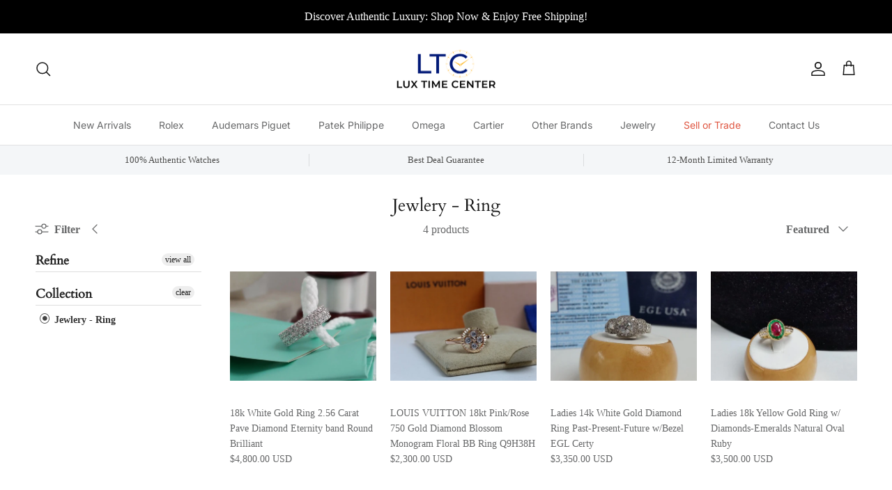

--- FILE ---
content_type: text/html; charset=utf-8
request_url: https://luxtimecenter.com/collections/jewlery-ring
body_size: 39070
content:
<!doctype html>
<html class="no-js" lang="en" dir="ltr">
<head><meta charset="utf-8">
<meta name="viewport" content="width=device-width,initial-scale=1">
<title>Jewlery - Ring &ndash; Lux Time Center</title><link rel="canonical" href="https://luxtimecenter.com/collections/jewlery-ring"><meta property="og:site_name" content="Lux Time Center">
<meta property="og:url" content="https://luxtimecenter.com/collections/jewlery-ring">
<meta property="og:title" content="Jewlery - Ring">
<meta property="og:type" content="product.group">
<meta property="og:description" content="Lux Time Center"><meta name="twitter:card" content="summary_large_image">
<meta name="twitter:title" content="Jewlery - Ring">
<meta name="twitter:description" content="Lux Time Center">
<style>@font-face {
  font-family: Cardo;
  font-weight: 400;
  font-style: normal;
  font-display: fallback;
  src: url("//luxtimecenter.com/cdn/fonts/cardo/cardo_n4.8d7bdd0369840597cbb62dc8a447619701d8d34a.woff2") format("woff2"),
       url("//luxtimecenter.com/cdn/fonts/cardo/cardo_n4.23b63d1eff80cb5da813c4cccb6427058253ce24.woff") format("woff");
}
@font-face {
  font-family: Inter;
  font-weight: 700;
  font-style: normal;
  font-display: fallback;
  src: url("//luxtimecenter.com/cdn/fonts/inter/inter_n7.02711e6b374660cfc7915d1afc1c204e633421e4.woff2") format("woff2"),
       url("//luxtimecenter.com/cdn/fonts/inter/inter_n7.6dab87426f6b8813070abd79972ceaf2f8d3b012.woff") format("woff");
}
@font-face {
  font-family: Inter;
  font-weight: 400;
  font-style: normal;
  font-display: fallback;
  src: url("//luxtimecenter.com/cdn/fonts/inter/inter_n4.b2a3f24c19b4de56e8871f609e73ca7f6d2e2bb9.woff2") format("woff2"),
       url("//luxtimecenter.com/cdn/fonts/inter/inter_n4.af8052d517e0c9ffac7b814872cecc27ae1fa132.woff") format("woff");
}
@font-face {
  font-family: Inter;
  font-weight: 600;
  font-style: normal;
  font-display: fallback;
  src: url("//luxtimecenter.com/cdn/fonts/inter/inter_n6.771af0474a71b3797eb38f3487d6fb79d43b6877.woff2") format("woff2"),
       url("//luxtimecenter.com/cdn/fonts/inter/inter_n6.88c903d8f9e157d48b73b7777d0642925bcecde7.woff") format("woff");
}
:root {
  --page-container-width:          1480px;
  --reading-container-width:       720px;
  --divider-opacity:               0.14;
  --gutter-large:                  30px;
  --gutter-desktop:                20px;
  --gutter-mobile:                 16px;
  --section-padding:               50px;
  --larger-section-padding:        80px;
  --larger-section-padding-mobile: 60px;
  --largest-section-padding:       110px;
  --aos-animate-duration:          0.6s;

  --base-font-family:              "New York", Iowan Old Style, Apple Garamond, Baskerville, Times New Roman, Droid Serif, Times, Source Serif Pro, serif, Apple Color Emoji, Segoe UI Emoji, Segoe UI Symbol;
  --base-font-weight:              400;
  --base-font-style:               normal;
  --heading-font-family:           Cardo, serif;
  --heading-font-weight:           400;
  --heading-font-style:            normal;
  --heading-font-letter-spacing:   normal;
  --logo-font-family:              Inter, sans-serif;
  --logo-font-weight:              700;
  --logo-font-style:               normal;
  --nav-font-family:               Inter, sans-serif;
  --nav-font-weight:               400;
  --nav-font-style:                normal;

  --base-text-size:16px;
  --base-line-height:              1.6;
  --input-text-size:16px;
  --smaller-text-size-1:13px;
  --smaller-text-size-2:14px;
  --smaller-text-size-3:13px;
  --smaller-text-size-4:12px;
  --larger-text-size:30px;
  --super-large-text-size:53px;
  --super-large-mobile-text-size:24px;
  --larger-mobile-text-size:24px;
  --logo-text-size:24px;--btn-letter-spacing: normal;
    --btn-text-transform: none;
    --button-text-size:  16px;
    --quickbuy-button-text-size: 14px;
    --small-feature-link-font-size: 1em;
    --input-btn-padding-top:             1em;
    --input-btn-padding-bottom:          1em;--heading-text-transform:none;
  --nav-text-size:                      14px;
  --mobile-menu-font-weight:            600;

  --body-bg-color:                      255 255 255;
  --bg-color:                           255 255 255;
  --body-text-color:                    103 104 105;
  --text-color:                         103 104 105;

  --header-text-col:                    #171717;--header-text-hover-col:             var(--main-nav-link-hover-col);--header-bg-col:                     #ffffff;
  --heading-color:                     23 23 23;
  --body-heading-color:                23 23 23;
  --heading-divider-col:               #e2e2e2;

  --logo-col:                          #171717;
  --main-nav-bg:                       #ffffff;
  --main-nav-link-col:                 #676869;
  --main-nav-link-hover-col:           #171717;
  --main-nav-link-featured-col:        #df5641;

  --link-color:                        23 23 23;
  --body-link-color:                   23 23 23;

  --btn-bg-color:                        35 35 35;
  --btn-bg-hover-color:                  0 0 0;
  --btn-border-color:                    35 35 35;
  --btn-border-hover-color:              0 0 0;
  --btn-text-color:                      255 255 255;
  --btn-text-hover-color:                255 255 255;--btn-alt-bg-color:                    255 255 255;
  --btn-alt-text-color:                  35 35 35;
  --btn-alt-border-color:                35 35 35;
  --btn-alt-border-hover-color:          35 35 35;--btn-ter-bg-color:                    235 235 235;
  --btn-ter-text-color:                  52 53 54;
  --btn-ter-bg-hover-color:              35 35 35;
  --btn-ter-text-hover-color:            255 255 255;--btn-border-radius: 3px;--color-scheme-default:                             #ffffff;
  --color-scheme-default-color:                       255 255 255;
  --color-scheme-default-text-color:                  103 104 105;
  --color-scheme-default-head-color:                  23 23 23;
  --color-scheme-default-link-color:                  23 23 23;
  --color-scheme-default-btn-text-color:              255 255 255;
  --color-scheme-default-btn-text-hover-color:        255 255 255;
  --color-scheme-default-btn-bg-color:                35 35 35;
  --color-scheme-default-btn-bg-hover-color:          0 0 0;
  --color-scheme-default-btn-border-color:            35 35 35;
  --color-scheme-default-btn-border-hover-color:      0 0 0;
  --color-scheme-default-btn-alt-text-color:          35 35 35;
  --color-scheme-default-btn-alt-bg-color:            255 255 255;
  --color-scheme-default-btn-alt-border-color:        35 35 35;
  --color-scheme-default-btn-alt-border-hover-color:  35 35 35;

  --color-scheme-1:                             #f7f7f8;
  --color-scheme-1-color:                       247 247 248;
  --color-scheme-1-text-color:                  103 104 105;
  --color-scheme-1-head-color:                  23 23 23;
  --color-scheme-1-link-color:                  23 23 23;
  --color-scheme-1-btn-text-color:              255 255 255;
  --color-scheme-1-btn-text-hover-color:        255 255 255;
  --color-scheme-1-btn-bg-color:                35 35 35;
  --color-scheme-1-btn-bg-hover-color:          0 0 0;
  --color-scheme-1-btn-border-color:            35 35 35;
  --color-scheme-1-btn-border-hover-color:      0 0 0;
  --color-scheme-1-btn-alt-text-color:          35 35 35;
  --color-scheme-1-btn-alt-bg-color:            255 255 255;
  --color-scheme-1-btn-alt-border-color:        35 35 35;
  --color-scheme-1-btn-alt-border-hover-color:  35 35 35;

  --color-scheme-2:                             #232323;
  --color-scheme-2-color:                       35 35 35;
  --color-scheme-2-text-color:                  255 255 255;
  --color-scheme-2-head-color:                  255 255 255;
  --color-scheme-2-link-color:                  255 255 255;
  --color-scheme-2-btn-text-color:              23 23 23;
  --color-scheme-2-btn-text-hover-color:        23 23 23;
  --color-scheme-2-btn-bg-color:                255 255 255;
  --color-scheme-2-btn-bg-hover-color:          226 226 226;
  --color-scheme-2-btn-border-color:            255 255 255;
  --color-scheme-2-btn-border-hover-color:      226 226 226;
  --color-scheme-2-btn-alt-text-color:          23 23 23;
  --color-scheme-2-btn-alt-bg-color:            255 255 255;
  --color-scheme-2-btn-alt-border-color:        23 23 23;
  --color-scheme-2-btn-alt-border-hover-color:  23 23 23;

  /* Shop Pay payment terms */
  --payment-terms-background-color:    #ffffff;--quickbuy-bg: 247 247 248;--body-input-background-color:       rgb(var(--body-bg-color));
  --input-background-color:            rgb(var(--body-bg-color));
  --body-input-text-color:             var(--body-text-color);
  --input-text-color:                  var(--body-text-color);
  --body-input-border-color:           rgb(217, 217, 218);
  --input-border-color:                rgb(217, 217, 218);
  --input-border-color-hover:          rgb(171, 172, 173);
  --input-border-color-active:         rgb(103, 104, 105);

  --swatch-cross-svg:                  url("data:image/svg+xml,%3Csvg xmlns='http://www.w3.org/2000/svg' width='240' height='240' viewBox='0 0 24 24' fill='none' stroke='rgb(217, 217, 218)' stroke-width='0.09' preserveAspectRatio='none' %3E%3Cline x1='24' y1='0' x2='0' y2='24'%3E%3C/line%3E%3C/svg%3E");
  --swatch-cross-hover:                url("data:image/svg+xml,%3Csvg xmlns='http://www.w3.org/2000/svg' width='240' height='240' viewBox='0 0 24 24' fill='none' stroke='rgb(171, 172, 173)' stroke-width='0.09' preserveAspectRatio='none' %3E%3Cline x1='24' y1='0' x2='0' y2='24'%3E%3C/line%3E%3C/svg%3E");
  --swatch-cross-active:               url("data:image/svg+xml,%3Csvg xmlns='http://www.w3.org/2000/svg' width='240' height='240' viewBox='0 0 24 24' fill='none' stroke='rgb(103, 104, 105)' stroke-width='0.09' preserveAspectRatio='none' %3E%3Cline x1='24' y1='0' x2='0' y2='24'%3E%3C/line%3E%3C/svg%3E");

  --footer-divider-col:                #e4e4e4;
  --footer-text-col:                   103 104 105;
  --footer-heading-col:                23 23 23;
  --footer-bg:                         #f7f7f8;--product-label-overlay-justify: flex-start;--product-label-overlay-align: flex-start;--product-label-overlay-reduction-text:   #ffffff;
  --product-label-overlay-reduction-bg:     #b33323;
  --product-label-overlay-stock-text:       #ffffff;
  --product-label-overlay-stock-bg:         #4c4c4b;
  --product-label-overlay-new-text:         #808284;
  --product-label-overlay-new-bg:           #ffffff;
  --product-label-overlay-meta-text:        #171717;
  --product-label-overlay-meta-bg:          #66ff65;
  --product-label-sale-text:                #df5641;
  --product-label-sold-text:                #171717;
  --product-label-preorder-text:            #60a57e;

  --product-block-crop-align:               center;

  
  --product-block-price-align:              flex-start;
  --product-block-price-item-margin-start:  initial;
  --product-block-price-item-margin-end:    .5rem;
  

  --collection-block-image-position:   center center;

  --swatch-picker-image-size:          70px;
  --swatch-crop-align:                 center center;

  --image-overlay-text-color:          255 255 255;--image-overlay-bg:                  rgba(23, 23, 23, 0.12);
  --image-overlay-shadow-start:        rgb(0 0 0 / 0.16);
  --image-overlay-box-opacity:         1.0;--product-inventory-ok-box-color:            #f2faf0;
  --product-inventory-ok-text-color:           #108043;
  --product-inventory-ok-icon-box-fill-color:  #fff;
  --product-inventory-low-box-color:           #fcf1cd;
  --product-inventory-low-text-color:          #dd9a1a;
  --product-inventory-low-icon-box-fill-color: #fff;
  --product-inventory-low-text-color-channels: 16, 128, 67;
  --product-inventory-ok-text-color-channels:  221, 154, 26;

  --rating-star-color: 246 165 41;--overlay-align-left: start;
    --overlay-align-right: end;}html[dir=rtl] {
  --overlay-right-text-m-left: 0;
  --overlay-right-text-m-right: auto;
  --overlay-left-shadow-left-left: 15%;
  --overlay-left-shadow-left-right: -50%;
  --overlay-left-shadow-right-left: -85%;
  --overlay-left-shadow-right-right: 0;
}.image-overlay--bg-box .text-overlay .text-overlay__text {
    --image-overlay-box-bg: 255 255 255;
    --heading-color: var(--body-heading-color);
    --text-color: var(--body-text-color);
    --link-color: var(--body-link-color);
  }::selection {
    background: rgb(var(--body-heading-color));
    color: rgb(var(--body-bg-color));
  }
  ::-moz-selection {
    background: rgb(var(--body-heading-color));
    color: rgb(var(--body-bg-color));
  }.use-color-scheme--default {
  --product-label-sale-text:           #df5641;
  --product-label-sold-text:           #171717;
  --product-label-preorder-text:       #60a57e;
  --input-background-color:            rgb(var(--body-bg-color));
  --input-text-color:                  var(--body-input-text-color);
  --input-border-color:                rgb(217, 217, 218);
  --input-border-color-hover:          rgb(171, 172, 173);
  --input-border-color-active:         rgb(103, 104, 105);
}</style>

  <link href="//luxtimecenter.com/cdn/shop/t/7/assets/main.css?v=43422827842528680071742730720" rel="stylesheet" type="text/css" media="all" />
  <link href="//luxtimecenter.com/cdn/shop/t/7/assets/custom.css?v=182416924340190924621765229536" rel="stylesheet" type="text/css" media="all" />
<link rel="preload" as="font" href="//luxtimecenter.com/cdn/fonts/cardo/cardo_n4.8d7bdd0369840597cbb62dc8a447619701d8d34a.woff2" type="font/woff2" crossorigin><script>
    document.documentElement.className = document.documentElement.className.replace('no-js', 'js');

    window.theme = {
      info: {
        name: 'Symmetry',
        version: '7.4.0'
      },
      device: {
        hasTouch: window.matchMedia('(any-pointer: coarse)').matches,
        hasHover: window.matchMedia('(hover: hover)').matches
      },
      mediaQueries: {
        md: '(min-width: 768px)',
        productMediaCarouselBreak: '(min-width: 1041px)'
      },
      routes: {
        base: 'https://luxtimecenter.com',
        cart: '/cart',
        cartAdd: '/cart/add.js',
        cartUpdate: '/cart/update.js',
        predictiveSearch: '/search/suggest'
      },
      strings: {
        cartTermsConfirmation: "You must agree to the terms and conditions before continuing.",
        cartItemsQuantityError: "You can only add [QUANTITY] of this item to your cart.",
        generalSearchViewAll: "View all search results",
        noStock: "Sold out",
        noVariant: "Unavailable",
        productsProductChooseA: "Choose a",
        generalSearchPages: "Pages",
        generalSearchNoResultsWithoutTerms: "Sorry, we couldnʼt find any results",
        shippingCalculator: {
          singleRate: "There is one shipping rate for this destination:",
          multipleRates: "There are multiple shipping rates for this destination:",
          noRates: "We do not ship to this destination."
        }
      },
      settings: {
        moneyWithCurrencyFormat: "${{amount}} USD",
        cartType: "drawer",
        afterAddToCart: "notification",
        quickbuyStyle: "off",
        externalLinksNewTab: true,
        internalLinksSmoothScroll: true
      }
    }

    theme.inlineNavigationCheck = function() {
      var pageHeader = document.querySelector('.pageheader'),
          inlineNavContainer = pageHeader.querySelector('.logo-area__left__inner'),
          inlineNav = inlineNavContainer.querySelector('.navigation--left');
      if (inlineNav && getComputedStyle(inlineNav).display != 'none') {
        var inlineMenuCentered = document.querySelector('.pageheader--layout-inline-menu-center'),
            logoContainer = document.querySelector('.logo-area__middle__inner');
        if(inlineMenuCentered) {
          var rightWidth = document.querySelector('.logo-area__right__inner').clientWidth,
              middleWidth = logoContainer.clientWidth,
              logoArea = document.querySelector('.logo-area'),
              computedLogoAreaStyle = getComputedStyle(logoArea),
              logoAreaInnerWidth = logoArea.clientWidth - Math.ceil(parseFloat(computedLogoAreaStyle.paddingLeft)) - Math.ceil(parseFloat(computedLogoAreaStyle.paddingRight)),
              availableNavWidth = logoAreaInnerWidth - Math.max(rightWidth, middleWidth) * 2 - 40;
          inlineNavContainer.style.maxWidth = availableNavWidth + 'px';
        }

        var firstInlineNavLink = inlineNav.querySelector('.navigation__item:first-child'),
            lastInlineNavLink = inlineNav.querySelector('.navigation__item:last-child');
        if (lastInlineNavLink) {
          var inlineNavWidth = null;
          if(document.querySelector('html[dir=rtl]')) {
            inlineNavWidth = firstInlineNavLink.offsetLeft - lastInlineNavLink.offsetLeft + firstInlineNavLink.offsetWidth;
          } else {
            inlineNavWidth = lastInlineNavLink.offsetLeft - firstInlineNavLink.offsetLeft + lastInlineNavLink.offsetWidth;
          }
          if (inlineNavContainer.offsetWidth >= inlineNavWidth) {
            pageHeader.classList.add('pageheader--layout-inline-permitted');
            var tallLogo = logoContainer.clientHeight > lastInlineNavLink.clientHeight + 20;
            if (tallLogo) {
              inlineNav.classList.add('navigation--tight-underline');
            } else {
              inlineNav.classList.remove('navigation--tight-underline');
            }
          } else {
            pageHeader.classList.remove('pageheader--layout-inline-permitted');
          }
        }
      }
    };

    theme.setInitialHeaderHeightProperty = () => {
      const section = document.querySelector('.section-header');
      if (section) {
        document.documentElement.style.setProperty('--theme-header-height', Math.ceil(section.clientHeight) + 'px');
      }
    };
  </script>

  <script src="//luxtimecenter.com/cdn/shop/t/7/assets/main.js?v=74462154655922143831742730720" defer></script>
    <script src="//luxtimecenter.com/cdn/shop/t/7/assets/animate-on-scroll.js?v=15249566486942820451742730720" defer></script>
    <link href="//luxtimecenter.com/cdn/shop/t/7/assets/animate-on-scroll.css?v=116824741000487223811742730720" rel="stylesheet" type="text/css" media="all" />
  

  <script>window.performance && window.performance.mark && window.performance.mark('shopify.content_for_header.start');</script><meta id="shopify-digital-wallet" name="shopify-digital-wallet" content="/57186484388/digital_wallets/dialog">
<meta name="shopify-checkout-api-token" content="e32153c8da2357a733bfcdc95351c9ac">
<link rel="alternate" type="application/atom+xml" title="Feed" href="/collections/jewlery-ring.atom" />
<link rel="alternate" type="application/json+oembed" href="https://luxtimecenter.com/collections/jewlery-ring.oembed">
<script async="async" src="/checkouts/internal/preloads.js?locale=en-US"></script>
<script id="apple-pay-shop-capabilities" type="application/json">{"shopId":57186484388,"countryCode":"US","currencyCode":"USD","merchantCapabilities":["supports3DS"],"merchantId":"gid:\/\/shopify\/Shop\/57186484388","merchantName":"Lux Time Center","requiredBillingContactFields":["postalAddress","email"],"requiredShippingContactFields":["postalAddress","email"],"shippingType":"shipping","supportedNetworks":["visa","masterCard","amex","discover","elo","jcb"],"total":{"type":"pending","label":"Lux Time Center","amount":"1.00"},"shopifyPaymentsEnabled":true,"supportsSubscriptions":true}</script>
<script id="shopify-features" type="application/json">{"accessToken":"e32153c8da2357a733bfcdc95351c9ac","betas":["rich-media-storefront-analytics"],"domain":"luxtimecenter.com","predictiveSearch":true,"shopId":57186484388,"locale":"en"}</script>
<script>var Shopify = Shopify || {};
Shopify.shop = "lux-time-center.myshopify.com";
Shopify.locale = "en";
Shopify.currency = {"active":"USD","rate":"1.0"};
Shopify.country = "US";
Shopify.theme = {"name":"OMRUs - LTC - Sept'25","id":175572713636,"schema_name":"Symmetry","schema_version":"7.4.0","theme_store_id":null,"role":"main"};
Shopify.theme.handle = "null";
Shopify.theme.style = {"id":null,"handle":null};
Shopify.cdnHost = "luxtimecenter.com/cdn";
Shopify.routes = Shopify.routes || {};
Shopify.routes.root = "/";</script>
<script type="module">!function(o){(o.Shopify=o.Shopify||{}).modules=!0}(window);</script>
<script>!function(o){function n(){var o=[];function n(){o.push(Array.prototype.slice.apply(arguments))}return n.q=o,n}var t=o.Shopify=o.Shopify||{};t.loadFeatures=n(),t.autoloadFeatures=n()}(window);</script>
<script id="shop-js-analytics" type="application/json">{"pageType":"collection"}</script>
<script defer="defer" async type="module" src="//luxtimecenter.com/cdn/shopifycloud/shop-js/modules/v2/client.init-shop-cart-sync_DtuiiIyl.en.esm.js"></script>
<script defer="defer" async type="module" src="//luxtimecenter.com/cdn/shopifycloud/shop-js/modules/v2/chunk.common_CUHEfi5Q.esm.js"></script>
<script type="module">
  await import("//luxtimecenter.com/cdn/shopifycloud/shop-js/modules/v2/client.init-shop-cart-sync_DtuiiIyl.en.esm.js");
await import("//luxtimecenter.com/cdn/shopifycloud/shop-js/modules/v2/chunk.common_CUHEfi5Q.esm.js");

  window.Shopify.SignInWithShop?.initShopCartSync?.({"fedCMEnabled":true,"windoidEnabled":true});

</script>
<script>(function() {
  var isLoaded = false;
  function asyncLoad() {
    if (isLoaded) return;
    isLoaded = true;
    var urls = ["https:\/\/cdn.shopify.com\/s\/files\/1\/0571\/8648\/4388\/t\/3\/assets\/globo.formbuilder.init.js?v=1624385930\u0026shop=lux-time-center.myshopify.com","https:\/\/instafeed.nfcube.com\/cdn\/9e12543104d3a74d38bce8f60a6d3977.js?shop=lux-time-center.myshopify.com"];
    for (var i = 0; i < urls.length; i++) {
      var s = document.createElement('script');
      s.type = 'text/javascript';
      s.async = true;
      s.src = urls[i];
      var x = document.getElementsByTagName('script')[0];
      x.parentNode.insertBefore(s, x);
    }
  };
  if(window.attachEvent) {
    window.attachEvent('onload', asyncLoad);
  } else {
    window.addEventListener('load', asyncLoad, false);
  }
})();</script>
<script id="__st">var __st={"a":57186484388,"offset":-28800,"reqid":"230747a9-fd9e-4ec6-95a3-c0d9cafcdf91-1767199997","pageurl":"luxtimecenter.com\/collections\/jewlery-ring","u":"ea71cf229cc7","p":"collection","rtyp":"collection","rid":272983359652};</script>
<script>window.ShopifyPaypalV4VisibilityTracking = true;</script>
<script id="captcha-bootstrap">!function(){'use strict';const t='contact',e='account',n='new_comment',o=[[t,t],['blogs',n],['comments',n],[t,'customer']],c=[[e,'customer_login'],[e,'guest_login'],[e,'recover_customer_password'],[e,'create_customer']],r=t=>t.map((([t,e])=>`form[action*='/${t}']:not([data-nocaptcha='true']) input[name='form_type'][value='${e}']`)).join(','),a=t=>()=>t?[...document.querySelectorAll(t)].map((t=>t.form)):[];function s(){const t=[...o],e=r(t);return a(e)}const i='password',u='form_key',d=['recaptcha-v3-token','g-recaptcha-response','h-captcha-response',i],f=()=>{try{return window.sessionStorage}catch{return}},m='__shopify_v',_=t=>t.elements[u];function p(t,e,n=!1){try{const o=window.sessionStorage,c=JSON.parse(o.getItem(e)),{data:r}=function(t){const{data:e,action:n}=t;return t[m]||n?{data:e,action:n}:{data:t,action:n}}(c);for(const[e,n]of Object.entries(r))t.elements[e]&&(t.elements[e].value=n);n&&o.removeItem(e)}catch(o){console.error('form repopulation failed',{error:o})}}const l='form_type',E='cptcha';function T(t){t.dataset[E]=!0}const w=window,h=w.document,L='Shopify',v='ce_forms',y='captcha';let A=!1;((t,e)=>{const n=(g='f06e6c50-85a8-45c8-87d0-21a2b65856fe',I='https://cdn.shopify.com/shopifycloud/storefront-forms-hcaptcha/ce_storefront_forms_captcha_hcaptcha.v1.5.2.iife.js',D={infoText:'Protected by hCaptcha',privacyText:'Privacy',termsText:'Terms'},(t,e,n)=>{const o=w[L][v],c=o.bindForm;if(c)return c(t,g,e,D).then(n);var r;o.q.push([[t,g,e,D],n]),r=I,A||(h.body.append(Object.assign(h.createElement('script'),{id:'captcha-provider',async:!0,src:r})),A=!0)});var g,I,D;w[L]=w[L]||{},w[L][v]=w[L][v]||{},w[L][v].q=[],w[L][y]=w[L][y]||{},w[L][y].protect=function(t,e){n(t,void 0,e),T(t)},Object.freeze(w[L][y]),function(t,e,n,w,h,L){const[v,y,A,g]=function(t,e,n){const i=e?o:[],u=t?c:[],d=[...i,...u],f=r(d),m=r(i),_=r(d.filter((([t,e])=>n.includes(e))));return[a(f),a(m),a(_),s()]}(w,h,L),I=t=>{const e=t.target;return e instanceof HTMLFormElement?e:e&&e.form},D=t=>v().includes(t);t.addEventListener('submit',(t=>{const e=I(t);if(!e)return;const n=D(e)&&!e.dataset.hcaptchaBound&&!e.dataset.recaptchaBound,o=_(e),c=g().includes(e)&&(!o||!o.value);(n||c)&&t.preventDefault(),c&&!n&&(function(t){try{if(!f())return;!function(t){const e=f();if(!e)return;const n=_(t);if(!n)return;const o=n.value;o&&e.removeItem(o)}(t);const e=Array.from(Array(32),(()=>Math.random().toString(36)[2])).join('');!function(t,e){_(t)||t.append(Object.assign(document.createElement('input'),{type:'hidden',name:u})),t.elements[u].value=e}(t,e),function(t,e){const n=f();if(!n)return;const o=[...t.querySelectorAll(`input[type='${i}']`)].map((({name:t})=>t)),c=[...d,...o],r={};for(const[a,s]of new FormData(t).entries())c.includes(a)||(r[a]=s);n.setItem(e,JSON.stringify({[m]:1,action:t.action,data:r}))}(t,e)}catch(e){console.error('failed to persist form',e)}}(e),e.submit())}));const S=(t,e)=>{t&&!t.dataset[E]&&(n(t,e.some((e=>e===t))),T(t))};for(const o of['focusin','change'])t.addEventListener(o,(t=>{const e=I(t);D(e)&&S(e,y())}));const B=e.get('form_key'),M=e.get(l),P=B&&M;t.addEventListener('DOMContentLoaded',(()=>{const t=y();if(P)for(const e of t)e.elements[l].value===M&&p(e,B);[...new Set([...A(),...v().filter((t=>'true'===t.dataset.shopifyCaptcha))])].forEach((e=>S(e,t)))}))}(h,new URLSearchParams(w.location.search),n,t,e,['guest_login'])})(!0,!0)}();</script>
<script integrity="sha256-4kQ18oKyAcykRKYeNunJcIwy7WH5gtpwJnB7kiuLZ1E=" data-source-attribution="shopify.loadfeatures" defer="defer" src="//luxtimecenter.com/cdn/shopifycloud/storefront/assets/storefront/load_feature-a0a9edcb.js" crossorigin="anonymous"></script>
<script data-source-attribution="shopify.dynamic_checkout.dynamic.init">var Shopify=Shopify||{};Shopify.PaymentButton=Shopify.PaymentButton||{isStorefrontPortableWallets:!0,init:function(){window.Shopify.PaymentButton.init=function(){};var t=document.createElement("script");t.src="https://luxtimecenter.com/cdn/shopifycloud/portable-wallets/latest/portable-wallets.en.js",t.type="module",document.head.appendChild(t)}};
</script>
<script data-source-attribution="shopify.dynamic_checkout.buyer_consent">
  function portableWalletsHideBuyerConsent(e){var t=document.getElementById("shopify-buyer-consent"),n=document.getElementById("shopify-subscription-policy-button");t&&n&&(t.classList.add("hidden"),t.setAttribute("aria-hidden","true"),n.removeEventListener("click",e))}function portableWalletsShowBuyerConsent(e){var t=document.getElementById("shopify-buyer-consent"),n=document.getElementById("shopify-subscription-policy-button");t&&n&&(t.classList.remove("hidden"),t.removeAttribute("aria-hidden"),n.addEventListener("click",e))}window.Shopify?.PaymentButton&&(window.Shopify.PaymentButton.hideBuyerConsent=portableWalletsHideBuyerConsent,window.Shopify.PaymentButton.showBuyerConsent=portableWalletsShowBuyerConsent);
</script>
<script data-source-attribution="shopify.dynamic_checkout.cart.bootstrap">document.addEventListener("DOMContentLoaded",(function(){function t(){return document.querySelector("shopify-accelerated-checkout-cart, shopify-accelerated-checkout")}if(t())Shopify.PaymentButton.init();else{new MutationObserver((function(e,n){t()&&(Shopify.PaymentButton.init(),n.disconnect())})).observe(document.body,{childList:!0,subtree:!0})}}));
</script>
<link id="shopify-accelerated-checkout-styles" rel="stylesheet" media="screen" href="https://luxtimecenter.com/cdn/shopifycloud/portable-wallets/latest/accelerated-checkout-backwards-compat.css" crossorigin="anonymous">
<style id="shopify-accelerated-checkout-cart">
        #shopify-buyer-consent {
  margin-top: 1em;
  display: inline-block;
  width: 100%;
}

#shopify-buyer-consent.hidden {
  display: none;
}

#shopify-subscription-policy-button {
  background: none;
  border: none;
  padding: 0;
  text-decoration: underline;
  font-size: inherit;
  cursor: pointer;
}

#shopify-subscription-policy-button::before {
  box-shadow: none;
}

      </style>

<script>window.performance && window.performance.mark && window.performance.mark('shopify.content_for_header.end');</script>
<!-- CC Custom Head Start --><!-- CC Custom Head End --><link href="//luxtimecenter.com/cdn/shop/t/7/assets/filter-menu.css?v=153232397136057379601742730746" rel="stylesheet" type="text/css" media="all" />
<script src="//luxtimecenter.com/cdn/shop/t/7/assets/filter-menu.js?v=178566624769549102821742730720" type="text/javascript"></script>



<!-- BEGIN app block: shopify://apps/instafeed/blocks/head-block/c447db20-095d-4a10-9725-b5977662c9d5 --><link rel="preconnect" href="https://cdn.nfcube.com/">
<link rel="preconnect" href="https://scontent.cdninstagram.com/">






<!-- END app block --><!-- BEGIN app block: shopify://apps/powerful-form-builder/blocks/app-embed/e4bcb1eb-35b2-42e6-bc37-bfe0e1542c9d --><script type="text/javascript" hs-ignore data-cookieconsent="ignore">
  var Globo = Globo || {};
  var globoFormbuilderRecaptchaInit = function(){};
  var globoFormbuilderHcaptchaInit = function(){};
  window.Globo.FormBuilder = window.Globo.FormBuilder || {};
  window.Globo.FormBuilder.shop = {"configuration":{"money_format":"${{amount}}"},"pricing":{"features":{"bulkOrderForm":true,"cartForm":true,"fileUpload":30,"removeCopyright":true,"restrictedEmailDomains":true}},"settings":{"copyright":"Powered by Globo <a href=\"https://apps.shopify.com/form-builder-contact-form\" target=\"_blank\">Form</a>","hideWaterMark":false,"reCaptcha":{"recaptchaType":"v2","siteKey":false,"languageCode":"en"},"hCaptcha":{"siteKey":false},"scrollTop":false,"customCssCode":"","customCssEnabled":false,"additionalColumns":[]},"encryption_form_id":0,"url":"https://form.globosoftware.net/","CDN_URL":"https://dxo9oalx9qc1s.cloudfront.net"};

  if(window.Globo.FormBuilder.shop.settings.customCssEnabled && window.Globo.FormBuilder.shop.settings.customCssCode){
    const customStyle = document.createElement('style');
    customStyle.type = 'text/css';
    customStyle.innerHTML = window.Globo.FormBuilder.shop.settings.customCssCode;
    document.head.appendChild(customStyle);
  }

  window.Globo.FormBuilder.forms = [];
    
      
      
      
      window.Globo.FormBuilder.forms[48958] = {"48958":{"elements":[{"id":"group","type":"group","label":"Step 1","description":"","elements":[{"id":"text","type":"text","label":"First Name","placeholder":"First Name","description":"","required":true,"columnWidth":50},{"id":"text-2","type":"text","label":"Last Name","placeholder":"Last Name","description":"","required":true,"columnWidth":50},{"id":"email","type":"email","label":"Email","placeholder":"Email","description":"","required":true,"columnWidth":50},{"id":"phone","type":"phone","label":"Phone","placeholder":"Phone","description":"","required":true,"columnWidth":50}],"add-elements":null},{"id":"group-1","type":"group","label":"Step 2","description":"","elements":[{"id":"text-3","type":"text","label":"Brand","placeholder":"Brand","description":"","required":true,"columnWidth":50},{"id":"text-4","type":"text","label":"Model ","placeholder":"Model ","description":"","required":true,"columnWidth":50},{"id":"text-5","type":"text","label":"Reference Number","placeholder":"Reference Number","description":"","required":true,"columnWidth":50},{"id":"select","type":"select","label":"Condition","placeholder":"Please select","options":"New (Brand new, without any signs of wear)\nUnworn (Mint condition, without signs of wear)\nVery good (Worn with little to no signs of wear)\nGood (Light signs of wear or scratches)\nFair (Obvious signs of wear or scratches)\nPoor (Heavy signs of wear or scratches)\nIncomplete (Components missing, non-functional)","description":"","required":true,"columnWidth":50},{"id":"radio","type":"radio","label":"Included Content","options":"Original Papers\nOriginal Box\nOriginal Box \u0026 Papers\nOther","description":"","required":true,"columnWidth":50,"conditionalField":false,"onlyShowIf":false,"select":false},{"id":"radio-2","type":"radio","label":"Sell or Trade","options":"Sell\nTrade","description":"","required":true,"columnWidth":50,"conditionalField":false,"onlyShowIf":false,"select":false,"radio":false},{"id":"number","type":"number","label":"Asking Price","placeholder":"","description":"","required":true,"columnWidth":100,"conditionalField":false,"onlyShowIf":false,"select":false,"radio":false,"radio-2":false}],"add-elements":null},{"id":"group-2","type":"group","label":"Step 3","description":"","elements":[{"id":"file","type":"file","label":"File","button-text":"Choose file","placeholder":"","allowed-multiple":true,"allowed-extensions":["jpg","jpeg","png"],"description":"","required":false,"columnWidth":100,"conditionalField":false,"onlyShowIf":false,"select":false,"radio":false,"radio-2":false},{"id":"textarea","type":"textarea","label":"Additional Information","placeholder":"","description":"","required":false,"columnWidth":100,"conditionalField":false,"onlyShowIf":false,"select":false,"radio":false,"radio-2":false}],"add-elements":null}],"errorMessage":{"required":"Please fill in field","invalid":"Invalid","invalidName":"Invalid name","invalidEmail":"Invalid email","invalidURL":"Invalid URL","invalidPhone":"Invalid phone","invalidNumber":"Invalid number","invalidPassword":"Invalid password","confirmPasswordNotMatch":"Confirmed password doesn't match","customerAlreadyExists":"Customer already exists","fileSizeLimit":"File size limit exceeded","fileNotAllowed":"File extension not allowed","requiredCaptcha":"Please, enter the captcha","otherError":"Something went wrong, please try again"},"appearance":{"layout":"boxed","width":"900","style":"material_outlined","mainColor":"rgba(0,0,0,1)","headingColor":"#000","labelColor":"#000","descriptionColor":"#6c757d","optionColor":"#000","background":"none","backgroundColor":"#FFF","backgroundImage":"","backgroundImageAlignment":"middle","floatingIcon":"\u003csvg aria-hidden=\"true\" focusable=\"false\" data-prefix=\"far\" data-icon=\"envelope\" class=\"svg-inline--fa fa-envelope fa-w-16\" role=\"img\" xmlns=\"http:\/\/www.w3.org\/2000\/svg\" viewBox=\"0 0 512 512\"\u003e\u003cpath fill=\"currentColor\" d=\"M464 64H48C21.49 64 0 85.49 0 112v288c0 26.51 21.49 48 48 48h416c26.51 0 48-21.49 48-48V112c0-26.51-21.49-48-48-48zm0 48v40.805c-22.422 18.259-58.168 46.651-134.587 106.49-16.841 13.247-50.201 45.072-73.413 44.701-23.208.375-56.579-31.459-73.413-44.701C106.18 199.465 70.425 171.067 48 152.805V112h416zM48 400V214.398c22.914 18.251 55.409 43.862 104.938 82.646 21.857 17.205 60.134 55.186 103.062 54.955 42.717.231 80.509-37.199 103.053-54.947 49.528-38.783 82.032-64.401 104.947-82.653V400H48z\"\u003e\u003c\/path\u003e\u003c\/svg\u003e","floatingText":"","displayOnAllPage":false,"position":"bottom right","colorScheme":{"solidButton":{"red":0,"green":0,"blue":0,"alpha":1},"solidButtonLabel":{"red":255,"green":255,"blue":255},"text":{"red":0,"green":0,"blue":0},"outlineButton":{"red":0,"green":0,"blue":0,"alpha":1},"background":null}},"afterSubmit":{"action":"clearForm","message":"\u003ch4\u003eThanks for getting in touch!\u0026nbsp;\u003c\/h4\u003e\u003cp\u003e\u003cbr\u003e\u003c\/p\u003e\u003cp\u003eWe appreciate you contacting us. One of our colleagues will get back in touch with you soon!\u003c\/p\u003e\u003cp\u003e\u003cbr\u003e\u003c\/p\u003e\u003cp\u003eHave a great day!\u003c\/p\u003e","redirectUrl":"","enableGa":false,"gaEventCategory":"Form Builder by Globo","gaEventAction":"Submit","gaEventLabel":"Contact us form","enableFpx":false,"fpxTrackerName":""},"footer":{"description":"","previousText":"Previous","nextText":"Next","submitText":"Submit","submitFullWidth":false,"submitAlignment":"center"},"header":{"active":false,"title":"Contact us","description":"\u003cp\u003eLeave your message and we'll get back to you shortly.\u003c\/p\u003e"},"isStepByStepForm":true,"reCaptcha":{"enable":false,"note":"Please make sure that you have set Google reCaptcha v2 Site key and Secret key in \u003ca href=\"\/admin\/settings\"\u003eSettings\u003c\/a\u003e"},"html":"\n\u003cdiv class=\"globo-form boxed-form globo-form-id-48958 \" data-locale=\"en\" \u003e\n\n\u003cstyle\u003e\n\n\n    :root .globo-form-app[data-id=\"48958\"]{\n        \n        --gfb-color-solidButton: 0,0,0;\n        --gfb-color-solidButtonColor: rgb(var(--gfb-color-solidButton));\n        --gfb-color-solidButtonLabel: 255,255,255;\n        --gfb-color-solidButtonLabelColor: rgb(var(--gfb-color-solidButtonLabel));\n        --gfb-color-text: 0,0,0;\n        --gfb-color-textColor: rgb(var(--gfb-color-text));\n        --gfb-color-outlineButton: 0,0,0;\n        --gfb-color-outlineButtonColor: rgb(var(--gfb-color-outlineButton));\n        --gfb-color-background: ,,;\n        --gfb-color-backgroundColor: rgb(var(--gfb-color-background));\n        \n        --gfb-main-color: rgba(0,0,0,1);\n        --gfb-primary-color: var(--gfb-color-solidButtonColor, var(--gfb-main-color));\n        --gfb-primary-text-color: var(--gfb-color-solidButtonLabelColor, #FFF);\n        --gfb-form-width: 900px;\n        --gfb-font-family: inherit;\n        --gfb-font-style: inherit;\n        --gfb--image: 40%;\n        --gfb-image-ratio-draft: var(--gfb--image);\n        --gfb-image-ratio: var(--gfb-image-ratio-draft);\n        \n        --gfb-bg-temp-color: #FFF;\n        --gfb-bg-position: middle;\n        \n        --gfb-bg-color: var(--gfb-color-backgroundColor, var(--gfb-bg-temp-color));\n        \n    }\n    \n.globo-form-id-48958 .globo-form-app{\n    max-width: 900px;\n    width: -webkit-fill-available;\n    \n    background-color: unset;\n    \n    \n}\n\n.globo-form-id-48958 .globo-form-app .globo-heading{\n    color: var(--gfb-color-textColor, #000)\n}\n\n\n\n.globo-form-id-48958 .globo-form-app .globo-description,\n.globo-form-id-48958 .globo-form-app .header .globo-description{\n    --gfb-color-description: rgba(var(--gfb-color-text), 0.8);\n    color: var(--gfb-color-description, #6c757d);\n}\n.globo-form-id-48958 .globo-form-app .globo-label,\n.globo-form-id-48958 .globo-form-app .globo-form-control label.globo-label,\n.globo-form-id-48958 .globo-form-app .globo-form-control label.globo-label span.label-content{\n    color: var(--gfb-color-textColor, #000);\n    text-align: left;\n}\n.globo-form-id-48958 .globo-form-app .globo-label.globo-position-label{\n    height: 20px !important;\n}\n.globo-form-id-48958 .globo-form-app .globo-form-control .help-text.globo-description,\n.globo-form-id-48958 .globo-form-app .globo-form-control span.globo-description{\n    --gfb-color-description: rgba(var(--gfb-color-text), 0.8);\n    color: var(--gfb-color-description, #6c757d);\n}\n.globo-form-id-48958 .globo-form-app .globo-form-control .checkbox-wrapper .globo-option,\n.globo-form-id-48958 .globo-form-app .globo-form-control .radio-wrapper .globo-option\n{\n    color: var(--gfb-color-textColor, #000);\n}\n.globo-form-id-48958 .globo-form-app .footer,\n.globo-form-id-48958 .globo-form-app .gfb__footer{\n    text-align:center;\n}\n.globo-form-id-48958 .globo-form-app .footer button,\n.globo-form-id-48958 .globo-form-app .gfb__footer button{\n    border:1px solid var(--gfb-primary-color);\n    \n}\n.globo-form-id-48958 .globo-form-app .footer button.submit,\n.globo-form-id-48958 .globo-form-app .gfb__footer button.submit\n.globo-form-id-48958 .globo-form-app .footer button.checkout,\n.globo-form-id-48958 .globo-form-app .gfb__footer button.checkout,\n.globo-form-id-48958 .globo-form-app .footer button.action.loading .spinner,\n.globo-form-id-48958 .globo-form-app .gfb__footer button.action.loading .spinner{\n    background-color: var(--gfb-primary-color);\n    color : #ffffff;\n}\n.globo-form-id-48958 .globo-form-app .globo-form-control .star-rating\u003efieldset:not(:checked)\u003elabel:before {\n    content: url('data:image\/svg+xml; utf8, \u003csvg aria-hidden=\"true\" focusable=\"false\" data-prefix=\"far\" data-icon=\"star\" class=\"svg-inline--fa fa-star fa-w-18\" role=\"img\" xmlns=\"http:\/\/www.w3.org\/2000\/svg\" viewBox=\"0 0 576 512\"\u003e\u003cpath fill=\"rgba(0,0,0,1)\" d=\"M528.1 171.5L382 150.2 316.7 17.8c-11.7-23.6-45.6-23.9-57.4 0L194 150.2 47.9 171.5c-26.2 3.8-36.7 36.1-17.7 54.6l105.7 103-25 145.5c-4.5 26.3 23.2 46 46.4 33.7L288 439.6l130.7 68.7c23.2 12.2 50.9-7.4 46.4-33.7l-25-145.5 105.7-103c19-18.5 8.5-50.8-17.7-54.6zM388.6 312.3l23.7 138.4L288 385.4l-124.3 65.3 23.7-138.4-100.6-98 139-20.2 62.2-126 62.2 126 139 20.2-100.6 98z\"\u003e\u003c\/path\u003e\u003c\/svg\u003e');\n}\n.globo-form-id-48958 .globo-form-app .globo-form-control .star-rating\u003efieldset\u003einput:checked ~ label:before {\n    content: url('data:image\/svg+xml; utf8, \u003csvg aria-hidden=\"true\" focusable=\"false\" data-prefix=\"fas\" data-icon=\"star\" class=\"svg-inline--fa fa-star fa-w-18\" role=\"img\" xmlns=\"http:\/\/www.w3.org\/2000\/svg\" viewBox=\"0 0 576 512\"\u003e\u003cpath fill=\"rgba(0,0,0,1)\" d=\"M259.3 17.8L194 150.2 47.9 171.5c-26.2 3.8-36.7 36.1-17.7 54.6l105.7 103-25 145.5c-4.5 26.3 23.2 46 46.4 33.7L288 439.6l130.7 68.7c23.2 12.2 50.9-7.4 46.4-33.7l-25-145.5 105.7-103c19-18.5 8.5-50.8-17.7-54.6L382 150.2 316.7 17.8c-11.7-23.6-45.6-23.9-57.4 0z\"\u003e\u003c\/path\u003e\u003c\/svg\u003e');\n}\n.globo-form-id-48958 .globo-form-app .globo-form-control .star-rating\u003efieldset:not(:checked)\u003elabel:hover:before,\n.globo-form-id-48958 .globo-form-app .globo-form-control .star-rating\u003efieldset:not(:checked)\u003elabel:hover ~ label:before{\n    content : url('data:image\/svg+xml; utf8, \u003csvg aria-hidden=\"true\" focusable=\"false\" data-prefix=\"fas\" data-icon=\"star\" class=\"svg-inline--fa fa-star fa-w-18\" role=\"img\" xmlns=\"http:\/\/www.w3.org\/2000\/svg\" viewBox=\"0 0 576 512\"\u003e\u003cpath fill=\"rgba(0,0,0,1)\" d=\"M259.3 17.8L194 150.2 47.9 171.5c-26.2 3.8-36.7 36.1-17.7 54.6l105.7 103-25 145.5c-4.5 26.3 23.2 46 46.4 33.7L288 439.6l130.7 68.7c23.2 12.2 50.9-7.4 46.4-33.7l-25-145.5 105.7-103c19-18.5 8.5-50.8-17.7-54.6L382 150.2 316.7 17.8c-11.7-23.6-45.6-23.9-57.4 0z\"\u003e\u003c\/path\u003e\u003c\/svg\u003e')\n}\n.globo-form-id-48958 .globo-form-app .globo-form-control .checkbox-wrapper .checkbox-input:checked ~ .checkbox-label:before {\n    border-color: var(--gfb-primary-color);\n    box-shadow: 0 4px 6px rgba(50,50,93,0.11), 0 1px 3px rgba(0,0,0,0.08);\n    background-color: var(--gfb-primary-color);\n}\n.globo-form-id-48958 .globo-form-app .step.-completed .step__number,\n.globo-form-id-48958 .globo-form-app .line.-progress,\n.globo-form-id-48958 .globo-form-app .line.-start{\n    background-color: var(--gfb-primary-color);\n}\n.globo-form-id-48958 .globo-form-app .checkmark__check,\n.globo-form-id-48958 .globo-form-app .checkmark__circle{\n    stroke: var(--gfb-primary-color);\n}\n.globo-form-id-48958 .floating-button{\n    background-color: var(--gfb-primary-color);\n}\n.globo-form-id-48958 .globo-form-app .globo-form-control .checkbox-wrapper .checkbox-input ~ .checkbox-label:before,\n.globo-form-app .globo-form-control .radio-wrapper .radio-input ~ .radio-label:after{\n    border-color : var(--gfb-primary-color);\n}\n.globo-form-id-48958 .flatpickr-day.selected, \n.globo-form-id-48958 .flatpickr-day.startRange, \n.globo-form-id-48958 .flatpickr-day.endRange, \n.globo-form-id-48958 .flatpickr-day.selected.inRange, \n.globo-form-id-48958 .flatpickr-day.startRange.inRange, \n.globo-form-id-48958 .flatpickr-day.endRange.inRange, \n.globo-form-id-48958 .flatpickr-day.selected:focus, \n.globo-form-id-48958 .flatpickr-day.startRange:focus, \n.globo-form-id-48958 .flatpickr-day.endRange:focus, \n.globo-form-id-48958 .flatpickr-day.selected:hover, \n.globo-form-id-48958 .flatpickr-day.startRange:hover, \n.globo-form-id-48958 .flatpickr-day.endRange:hover, \n.globo-form-id-48958 .flatpickr-day.selected.prevMonthDay, \n.globo-form-id-48958 .flatpickr-day.startRange.prevMonthDay, \n.globo-form-id-48958 .flatpickr-day.endRange.prevMonthDay, \n.globo-form-id-48958 .flatpickr-day.selected.nextMonthDay, \n.globo-form-id-48958 .flatpickr-day.startRange.nextMonthDay, \n.globo-form-id-48958 .flatpickr-day.endRange.nextMonthDay {\n    background: var(--gfb-primary-color);\n    border-color: var(--gfb-primary-color);\n}\n.globo-form-id-48958 .globo-paragraph {\n    background: ;\n    color: var(--gfb-color-textColor, );\n    width: 100%!important;\n}\n\n[dir=\"rtl\"] .globo-form-app .header .title,\n[dir=\"rtl\"] .globo-form-app .header .description,\n[dir=\"rtl\"] .globo-form-id-48958 .globo-form-app .globo-heading,\n[dir=\"rtl\"] .globo-form-id-48958 .globo-form-app .globo-label,\n[dir=\"rtl\"] .globo-form-id-48958 .globo-form-app .globo-form-control label.globo-label,\n[dir=\"rtl\"] .globo-form-id-48958 .globo-form-app .globo-form-control label.globo-label span.label-content{\n    text-align: right;\n}\n\n[dir=\"rtl\"] .globo-form-app .line {\n    left: unset;\n    right: 50%;\n}\n\n[dir=\"rtl\"] .globo-form-id-48958 .globo-form-app .line.-start {\n    left: unset;    \n    right: 0%;\n}\n\n\u003c\/style\u003e\n\n\n\n\n\u003cdiv class=\"globo-form-app boxed-layout gfb-style-material_outlined  gfb-font-size-medium\" data-id=48958\u003e\n    \n    \u003cdiv class=\"header dismiss hidden\" onclick=\"Globo.FormBuilder.closeModalForm(this)\"\u003e\n        \u003csvg width=20 height=20 viewBox=\"0 0 20 20\" class=\"\" focusable=\"false\" aria-hidden=\"true\"\u003e\u003cpath d=\"M11.414 10l4.293-4.293a.999.999 0 1 0-1.414-1.414L10 8.586 5.707 4.293a.999.999 0 1 0-1.414 1.414L8.586 10l-4.293 4.293a.999.999 0 1 0 1.414 1.414L10 11.414l4.293 4.293a.997.997 0 0 0 1.414 0 .999.999 0 0 0 0-1.414L11.414 10z\" fill-rule=\"evenodd\"\u003e\u003c\/path\u003e\u003c\/svg\u003e\n    \u003c\/div\u003e\n    \u003cform class=\"g-container\" novalidate action=\"https:\/\/form.globo.io\/api\/front\/form\/48958\/send\" method=\"POST\" enctype=\"multipart\/form-data\" data-id=48958\u003e\n        \n            \n        \n        \n            \u003cdiv class=\"globo-formbuilder-wizard\" data-id=48958\u003e\n                \u003cdiv class=\"wizard__content\"\u003e\n                    \u003cheader class=\"wizard__header\"\u003e\n                        \u003cdiv class=\"wizard__steps\"\u003e\n                        \u003cnav class=\"steps hidden\"\u003e\n                            \n                            \n                                \n                            \n                                \n                            \n                                \n                            \n                            \n                                \n                                \n                                \n                                \n                                \u003cdiv class=\"step last \" data-element-id=\"group\"  data-step=\"0\" \u003e\n                                    \u003cdiv class=\"step__content\"\u003e\n                                        \u003cp class=\"step__number\"\u003e\u003c\/p\u003e\n                                        \u003csvg class=\"checkmark\" xmlns=\"http:\/\/www.w3.org\/2000\/svg\" width=52 height=52 viewBox=\"0 0 52 52\"\u003e\n                                            \u003ccircle class=\"checkmark__circle\" cx=\"26\" cy=\"26\" r=\"25\" fill=\"none\"\/\u003e\n                                            \u003cpath class=\"checkmark__check\" fill=\"none\" d=\"M14.1 27.2l7.1 7.2 16.7-16.8\"\/\u003e\n                                        \u003c\/svg\u003e\n                                        \u003cdiv class=\"lines\"\u003e\n                                            \n                                                \u003cdiv class=\"line -start\"\u003e\u003c\/div\u003e\n                                            \n                                            \u003cdiv class=\"line -background\"\u003e\n                                            \u003c\/div\u003e\n                                            \u003cdiv class=\"line -progress\"\u003e\n                                            \u003c\/div\u003e\n                                        \u003c\/div\u003e  \n                                    \u003c\/div\u003e\n                                \u003c\/div\u003e\n                            \n                                \n                                \n                                \n                                \n                                \u003cdiv class=\"step last \" data-element-id=\"group-1\"  data-step=\"1\" \u003e\n                                    \u003cdiv class=\"step__content\"\u003e\n                                        \u003cp class=\"step__number\"\u003e\u003c\/p\u003e\n                                        \u003csvg class=\"checkmark\" xmlns=\"http:\/\/www.w3.org\/2000\/svg\" width=52 height=52 viewBox=\"0 0 52 52\"\u003e\n                                            \u003ccircle class=\"checkmark__circle\" cx=\"26\" cy=\"26\" r=\"25\" fill=\"none\"\/\u003e\n                                            \u003cpath class=\"checkmark__check\" fill=\"none\" d=\"M14.1 27.2l7.1 7.2 16.7-16.8\"\/\u003e\n                                        \u003c\/svg\u003e\n                                        \u003cdiv class=\"lines\"\u003e\n                                            \n                                            \u003cdiv class=\"line -background\"\u003e\n                                            \u003c\/div\u003e\n                                            \u003cdiv class=\"line -progress\"\u003e\n                                            \u003c\/div\u003e\n                                        \u003c\/div\u003e  \n                                    \u003c\/div\u003e\n                                \u003c\/div\u003e\n                            \n                                \n                                \n                                \n                                \n                                \u003cdiv class=\"step last \" data-element-id=\"group-2\"  data-step=\"2\" \u003e\n                                    \u003cdiv class=\"step__content\"\u003e\n                                        \u003cp class=\"step__number\"\u003e\u003c\/p\u003e\n                                        \u003csvg class=\"checkmark\" xmlns=\"http:\/\/www.w3.org\/2000\/svg\" width=52 height=52 viewBox=\"0 0 52 52\"\u003e\n                                            \u003ccircle class=\"checkmark__circle\" cx=\"26\" cy=\"26\" r=\"25\" fill=\"none\"\/\u003e\n                                            \u003cpath class=\"checkmark__check\" fill=\"none\" d=\"M14.1 27.2l7.1 7.2 16.7-16.8\"\/\u003e\n                                        \u003c\/svg\u003e\n                                        \u003cdiv class=\"lines\"\u003e\n                                            \n                                            \u003cdiv class=\"line -background\"\u003e\n                                            \u003c\/div\u003e\n                                            \u003cdiv class=\"line -progress\"\u003e\n                                            \u003c\/div\u003e\n                                        \u003c\/div\u003e  \n                                    \u003c\/div\u003e\n                                \u003c\/div\u003e\n                            \n                        \u003c\/nav\u003e\n                        \u003c\/div\u003e\n                    \u003c\/header\u003e\n                    \u003cdiv class=\"panels\"\u003e\n                        \n                        \n                        \n                        \n                        \u003cdiv class=\"panel \" data-element-id=\"group\" data-id=48958  data-step=\"0\" \u003e\n                            \n                                \n                                    \n\n\n\n\n\n\n\n\n\n\n\n\n\n\n\n    \n\n\n\n\n\n\n\n    \n\n\n\n\u003cdiv class=\"globo-form-control layout-2-column \"  data-type='text'\u003e\n    \n    \n        \u003cdiv class=\"material_outlined-label globo-label gfb__label-v2 \" data-label=\"First Name\"\u003e\n            \n        \u003c\/div\u003e\n    \n\n    \u003cdiv class=\"globo-form-input\"\u003e\n        \n        \u003cdiv class=\"gfb_material_outlined\"\u003e\n            \u003cdiv class=\"gfb__outline-start\"\u003e\u003c\/div\u003e\n            \u003cdiv class=\"gfb__outline-notch\"\u003e\n                \u003cdiv class=\"gfb__outline-panel-inactive\"\u003e\u003c\/div\u003e\n                \u003cdiv class=\"gfb__outline-panel-active\"\u003e\u003c\/div\u003e\n                \u003cdiv class=\"gfb__outline-panel-label\"\u003e\n                    \n\u003clabel tabindex=\"0\" for=\"48958-text\" class=\"material_outlined-label globo-label gfb__label-v2 \" data-label=\"First Name\"\u003e\n    \u003cspan class=\"label-content\" data-label=\"First Name\"\u003eFirst Name\u003c\/span\u003e\n    \n        \u003cspan\u003e\u003c\/span\u003e\n    \n\u003c\/label\u003e\n\n                \u003c\/div\u003e\n            \u003c\/div\u003e\n            \u003cdiv class=\"gfb__outline-end\"\u003e\u003c\/div\u003e\n        \u003c\/div\u003e\n    \n        \n        \u003cinput type=\"text\"  data-type=\"text\" class=\"material_outlined-input\" id=\"48958-text\" name=\"text\" placeholder=\"First Name\" presence  \u003e\n    \u003c\/div\u003e\n    \n    \u003csmall class=\"messages\"\u003e\u003c\/small\u003e\n\u003c\/div\u003e\n\n\n\n                                \n                                    \n\n\n\n\n\n\n\n\n\n\n\n\n\n\n\n    \n\n\n\n\n\n\n\n    \n\n\n\n\u003cdiv class=\"globo-form-control layout-2-column \"  data-type='text'\u003e\n    \n    \n        \u003cdiv class=\"material_outlined-label globo-label gfb__label-v2 \" data-label=\"Last Name\"\u003e\n            \n        \u003c\/div\u003e\n    \n\n    \u003cdiv class=\"globo-form-input\"\u003e\n        \n        \u003cdiv class=\"gfb_material_outlined\"\u003e\n            \u003cdiv class=\"gfb__outline-start\"\u003e\u003c\/div\u003e\n            \u003cdiv class=\"gfb__outline-notch\"\u003e\n                \u003cdiv class=\"gfb__outline-panel-inactive\"\u003e\u003c\/div\u003e\n                \u003cdiv class=\"gfb__outline-panel-active\"\u003e\u003c\/div\u003e\n                \u003cdiv class=\"gfb__outline-panel-label\"\u003e\n                    \n\u003clabel tabindex=\"0\" for=\"48958-text-2\" class=\"material_outlined-label globo-label gfb__label-v2 \" data-label=\"Last Name\"\u003e\n    \u003cspan class=\"label-content\" data-label=\"Last Name\"\u003eLast Name\u003c\/span\u003e\n    \n        \u003cspan\u003e\u003c\/span\u003e\n    \n\u003c\/label\u003e\n\n                \u003c\/div\u003e\n            \u003c\/div\u003e\n            \u003cdiv class=\"gfb__outline-end\"\u003e\u003c\/div\u003e\n        \u003c\/div\u003e\n    \n        \n        \u003cinput type=\"text\"  data-type=\"text\" class=\"material_outlined-input\" id=\"48958-text-2\" name=\"text-2\" placeholder=\"Last Name\" presence  \u003e\n    \u003c\/div\u003e\n    \n    \u003csmall class=\"messages\"\u003e\u003c\/small\u003e\n\u003c\/div\u003e\n\n\n\n                                \n                                    \n\n\n\n\n\n\n\n\n\n\n\n\n\n\n\n    \n\n\n\n\n\n\n\n    \n\n\n\n\u003cdiv class=\"globo-form-control layout-2-column \"  data-type='email'\u003e\n    \n    \n        \u003cdiv class=\"material_outlined-label globo-label gfb__label-v2 \" data-label=\"Email\"\u003e\n            \n        \u003c\/div\u003e\n    \n\n    \u003cdiv class=\"globo-form-input\"\u003e\n        \n        \u003cdiv class=\"gfb_material_outlined\"\u003e\n            \u003cdiv class=\"gfb__outline-start\"\u003e\u003c\/div\u003e\n            \u003cdiv class=\"gfb__outline-notch\"\u003e\n                \u003cdiv class=\"gfb__outline-panel-inactive\"\u003e\u003c\/div\u003e\n                \u003cdiv class=\"gfb__outline-panel-active\"\u003e\u003c\/div\u003e\n                \u003cdiv class=\"gfb__outline-panel-label\"\u003e\n                    \n\u003clabel tabindex=\"0\" for=\"48958-email\" class=\"material_outlined-label globo-label gfb__label-v2 \" data-label=\"Email\"\u003e\n    \u003cspan class=\"label-content\" data-label=\"Email\"\u003eEmail\u003c\/span\u003e\n    \n        \u003cspan\u003e\u003c\/span\u003e\n    \n\u003c\/label\u003e\n\n                \u003c\/div\u003e\n            \u003c\/div\u003e\n            \u003cdiv class=\"gfb__outline-end\"\u003e\u003c\/div\u003e\n        \u003c\/div\u003e\n    \n        \n        \u003cinput type=\"text\"  data-type=\"email\" class=\"material_outlined-input\" id=\"48958-email\" name=\"email\" placeholder=\"Email\" presence  \u003e\n    \u003c\/div\u003e\n    \n    \u003csmall class=\"messages\"\u003e\u003c\/small\u003e\n\u003c\/div\u003e\n\n\n                                \n                                    \n\n\n\n\n\n\n\n\n\n\n\n\n\n\n\n    \n\n\n\n\n\n\n\n    \n\n\n\n\u003cdiv class=\"globo-form-control layout-2-column \"  data-type='phone' \u003e\n    \n    \n        \u003cdiv class=\"material_outlined-label globo-label gfb__label-v2 \" data-label=\"Phone\"\u003e\n            \n        \u003c\/div\u003e\n    \n\n    \u003cdiv class=\"globo-form-input gfb__phone-placeholder\" input-placeholder=\"Phone\"\u003e\n        \n        \u003cdiv class=\"gfb_material_outlined\"\u003e\n            \u003cdiv class=\"gfb__outline-start\"\u003e\u003c\/div\u003e\n            \u003cdiv class=\"gfb__outline-notch\"\u003e\n                \u003cdiv class=\"gfb__outline-panel-inactive\"\u003e\u003c\/div\u003e\n                \u003cdiv class=\"gfb__outline-panel-active\"\u003e\u003c\/div\u003e\n                \u003cdiv class=\"gfb__outline-panel-label\"\u003e\n                    \n\u003clabel tabindex=\"0\" for=\"48958-phone\" class=\"material_outlined-label globo-label gfb__label-v2 \" data-label=\"Phone\"\u003e\n    \u003cspan class=\"label-content\" data-label=\"Phone\"\u003ePhone\u003c\/span\u003e\n    \n        \u003cspan\u003e\u003c\/span\u003e\n    \n\u003c\/label\u003e\n\n                \u003c\/div\u003e\n            \u003c\/div\u003e\n            \u003cdiv class=\"gfb__outline-end\"\u003e\u003c\/div\u003e\n        \u003c\/div\u003e\n    \n        \n        \n        \n        \u003cinput type=\"text\"  data-type=\"phone\" class=\"material_outlined-input\" id=\"48958-phone\" name=\"phone\" placeholder=\"Phone\" presence    default-country-code=\"\"\u003e\n    \u003c\/div\u003e\n    \n    \u003csmall class=\"messages\"\u003e\u003c\/small\u003e\n\u003c\/div\u003e\n\n\n                                \n                            \n                            \n                        \u003c\/div\u003e\n                        \n                        \n                        \n                        \n                        \u003cdiv class=\"panel \" data-element-id=\"group-1\" data-id=48958  data-step=\"1\" \u003e\n                            \n                                \n                                    \n\n\n\n\n\n\n\n\n\n\n\n\n\n\n\n    \n\n\n\n\n\n\n\n    \n\n\n\n\u003cdiv class=\"globo-form-control layout-2-column \"  data-type='text'\u003e\n    \n    \n        \u003cdiv class=\"material_outlined-label globo-label gfb__label-v2 \" data-label=\"Brand\"\u003e\n            \n        \u003c\/div\u003e\n    \n\n    \u003cdiv class=\"globo-form-input\"\u003e\n        \n        \u003cdiv class=\"gfb_material_outlined\"\u003e\n            \u003cdiv class=\"gfb__outline-start\"\u003e\u003c\/div\u003e\n            \u003cdiv class=\"gfb__outline-notch\"\u003e\n                \u003cdiv class=\"gfb__outline-panel-inactive\"\u003e\u003c\/div\u003e\n                \u003cdiv class=\"gfb__outline-panel-active\"\u003e\u003c\/div\u003e\n                \u003cdiv class=\"gfb__outline-panel-label\"\u003e\n                    \n\u003clabel tabindex=\"0\" for=\"48958-text-3\" class=\"material_outlined-label globo-label gfb__label-v2 \" data-label=\"Brand\"\u003e\n    \u003cspan class=\"label-content\" data-label=\"Brand\"\u003eBrand\u003c\/span\u003e\n    \n        \u003cspan\u003e\u003c\/span\u003e\n    \n\u003c\/label\u003e\n\n                \u003c\/div\u003e\n            \u003c\/div\u003e\n            \u003cdiv class=\"gfb__outline-end\"\u003e\u003c\/div\u003e\n        \u003c\/div\u003e\n    \n        \n        \u003cinput type=\"text\"  data-type=\"text\" class=\"material_outlined-input\" id=\"48958-text-3\" name=\"text-3\" placeholder=\"Brand\" presence  \u003e\n    \u003c\/div\u003e\n    \n    \u003csmall class=\"messages\"\u003e\u003c\/small\u003e\n\u003c\/div\u003e\n\n\n\n                                \n                                    \n\n\n\n\n\n\n\n\n\n\n\n\n\n\n\n    \n\n\n\n\n\n\n\n    \n\n\n\n\u003cdiv class=\"globo-form-control layout-2-column \"  data-type='text'\u003e\n    \n    \n        \u003cdiv class=\"material_outlined-label globo-label gfb__label-v2 \" data-label=\"Model \"\u003e\n            \n        \u003c\/div\u003e\n    \n\n    \u003cdiv class=\"globo-form-input\"\u003e\n        \n        \u003cdiv class=\"gfb_material_outlined\"\u003e\n            \u003cdiv class=\"gfb__outline-start\"\u003e\u003c\/div\u003e\n            \u003cdiv class=\"gfb__outline-notch\"\u003e\n                \u003cdiv class=\"gfb__outline-panel-inactive\"\u003e\u003c\/div\u003e\n                \u003cdiv class=\"gfb__outline-panel-active\"\u003e\u003c\/div\u003e\n                \u003cdiv class=\"gfb__outline-panel-label\"\u003e\n                    \n\u003clabel tabindex=\"0\" for=\"48958-text-4\" class=\"material_outlined-label globo-label gfb__label-v2 \" data-label=\"Model \"\u003e\n    \u003cspan class=\"label-content\" data-label=\"Model \"\u003eModel \u003c\/span\u003e\n    \n        \u003cspan\u003e\u003c\/span\u003e\n    \n\u003c\/label\u003e\n\n                \u003c\/div\u003e\n            \u003c\/div\u003e\n            \u003cdiv class=\"gfb__outline-end\"\u003e\u003c\/div\u003e\n        \u003c\/div\u003e\n    \n        \n        \u003cinput type=\"text\"  data-type=\"text\" class=\"material_outlined-input\" id=\"48958-text-4\" name=\"text-4\" placeholder=\"Model \" presence  \u003e\n    \u003c\/div\u003e\n    \n    \u003csmall class=\"messages\"\u003e\u003c\/small\u003e\n\u003c\/div\u003e\n\n\n\n                                \n                                    \n\n\n\n\n\n\n\n\n\n\n\n\n\n\n\n    \n\n\n\n\n\n\n\n    \n\n\n\n\u003cdiv class=\"globo-form-control layout-2-column \"  data-type='text'\u003e\n    \n    \n        \u003cdiv class=\"material_outlined-label globo-label gfb__label-v2 \" data-label=\"Reference Number\"\u003e\n            \n        \u003c\/div\u003e\n    \n\n    \u003cdiv class=\"globo-form-input\"\u003e\n        \n        \u003cdiv class=\"gfb_material_outlined\"\u003e\n            \u003cdiv class=\"gfb__outline-start\"\u003e\u003c\/div\u003e\n            \u003cdiv class=\"gfb__outline-notch\"\u003e\n                \u003cdiv class=\"gfb__outline-panel-inactive\"\u003e\u003c\/div\u003e\n                \u003cdiv class=\"gfb__outline-panel-active\"\u003e\u003c\/div\u003e\n                \u003cdiv class=\"gfb__outline-panel-label\"\u003e\n                    \n\u003clabel tabindex=\"0\" for=\"48958-text-5\" class=\"material_outlined-label globo-label gfb__label-v2 \" data-label=\"Reference Number\"\u003e\n    \u003cspan class=\"label-content\" data-label=\"Reference Number\"\u003eReference Number\u003c\/span\u003e\n    \n        \u003cspan\u003e\u003c\/span\u003e\n    \n\u003c\/label\u003e\n\n                \u003c\/div\u003e\n            \u003c\/div\u003e\n            \u003cdiv class=\"gfb__outline-end\"\u003e\u003c\/div\u003e\n        \u003c\/div\u003e\n    \n        \n        \u003cinput type=\"text\"  data-type=\"text\" class=\"material_outlined-input\" id=\"48958-text-5\" name=\"text-5\" placeholder=\"Reference Number\" presence  \u003e\n    \u003c\/div\u003e\n    \n    \u003csmall class=\"messages\"\u003e\u003c\/small\u003e\n\u003c\/div\u003e\n\n\n\n                                \n                                    \n\n\n\n\n\n\n\n\n\n\n\n\n\n\n\n    \n\n\n\n\n\n\n\n    \n\n\n\n\u003cdiv class=\"globo-form-control layout-2-column \"  data-type='select' data-default-value=\"\" data-type=\"select\" \u003e\n    \n    \n        \u003cdiv class=\"material_outlined-label globo-label gfb__label-v2 \" data-label=\"Condition\"\u003e\n            \n        \u003c\/div\u003e\n    \n\n    \n    \n    \u003cdiv class=\"globo-form-input\"\u003e\n        \n        \u003cdiv class=\"gfb_material_outlined\"\u003e\n            \u003cdiv class=\"gfb__outline-start\"\u003e\u003c\/div\u003e\n            \u003cdiv class=\"gfb__outline-notch\"\u003e\n                \u003cdiv class=\"gfb__outline-panel-inactive\"\u003e\u003c\/div\u003e\n                \u003cdiv class=\"gfb__outline-panel-active\"\u003e\u003c\/div\u003e\n                \u003cdiv class=\"gfb__outline-panel-label\"\u003e\n                    \n\u003clabel tabindex=\"0\" for=\"48958-select\" class=\"material_outlined-label globo-label gfb__label-v2 \" data-label=\"Condition\"\u003e\n    \u003cspan class=\"label-content\" data-label=\"Condition\"\u003eCondition\u003c\/span\u003e\n    \n        \u003cspan\u003e\u003c\/span\u003e\n    \n\u003c\/label\u003e\n\n                \u003c\/div\u003e\n            \u003c\/div\u003e\n            \u003cdiv class=\"gfb__outline-end\"\u003e\u003c\/div\u003e\n        \u003c\/div\u003e\n    \n        \n        \u003cselect data-searchable=\"\" name=\"select\"  id=\"48958-select\" class=\"material_outlined-input wide\" presence\u003e\n            \u003coption  value=\"\" disabled=\"disabled\"\u003ePlease select\u003c\/option\u003e\n            \n            \u003coption value=\"New (Brand new, without any signs of wear)\" \u003eNew (Brand new, without any signs of wear)\u003c\/option\u003e\n            \n            \u003coption value=\"Unworn (Mint condition, without signs of wear)\" \u003eUnworn (Mint condition, without signs of wear)\u003c\/option\u003e\n            \n            \u003coption value=\"Very good (Worn with little to no signs of wear)\" \u003eVery good (Worn with little to no signs of wear)\u003c\/option\u003e\n            \n            \u003coption value=\"Good (Light signs of wear or scratches)\" \u003eGood (Light signs of wear or scratches)\u003c\/option\u003e\n            \n            \u003coption value=\"Fair (Obvious signs of wear or scratches)\" \u003eFair (Obvious signs of wear or scratches)\u003c\/option\u003e\n            \n            \u003coption value=\"Poor (Heavy signs of wear or scratches)\" \u003ePoor (Heavy signs of wear or scratches)\u003c\/option\u003e\n            \n            \u003coption value=\"Incomplete (Components missing, non-functional)\" \u003eIncomplete (Components missing, non-functional)\u003c\/option\u003e\n            \n        \u003c\/select\u003e\n    \u003c\/div\u003e\n    \n    \u003csmall class=\"messages\"\u003e\u003c\/small\u003e\n\u003c\/div\u003e\n\n\n                                \n                                    \n\n\n\n\n\n\n\n\n\n\n\n\n\n\n\n    \n\n\n\n\n\n\n\n    \n\n\n\n\u003cdiv class=\"globo-form-control layout-2-column \"  data-type='radio' data-default-value=\"\" data-type=\"radio\"\u003e\n    \u003clabel tabindex=\"0\" class=\"material_outlined-label globo-label \" data-label=\"Included Content\"\u003e\u003cspan class=\"label-content\" data-label=\"Included Content\"\u003eIncluded Content\u003c\/span\u003e\u003cspan\u003e\u003c\/span\u003e\u003c\/label\u003e\n    \n    \n    \u003cdiv class=\"globo-form-input\"\u003e\n        \u003cul class=\"flex-wrap\"\u003e\n            \n            \u003cli class=\"globo-list-control option-1-column\"\u003e\n                \u003cdiv class=\"radio-wrapper\"\u003e\n                    \u003cinput class=\"radio-input\"  id=\"48958-radio-Original Papers-\" type=\"radio\"   data-type=\"radio\" name=\"radio\" presence value=\"Original Papers\"\u003e\n                    \u003clabel tabindex=\"0\" aria-label=\"Original Papers\" class=\"radio-label globo-option\" for=\"48958-radio-Original Papers-\"\u003eOriginal Papers\u003c\/label\u003e\n                \u003c\/div\u003e\n            \u003c\/li\u003e\n            \n            \u003cli class=\"globo-list-control option-1-column\"\u003e\n                \u003cdiv class=\"radio-wrapper\"\u003e\n                    \u003cinput class=\"radio-input\"  id=\"48958-radio-Original Box-\" type=\"radio\"   data-type=\"radio\" name=\"radio\" presence value=\"Original Box\"\u003e\n                    \u003clabel tabindex=\"0\" aria-label=\"Original Box\" class=\"radio-label globo-option\" for=\"48958-radio-Original Box-\"\u003eOriginal Box\u003c\/label\u003e\n                \u003c\/div\u003e\n            \u003c\/li\u003e\n            \n            \u003cli class=\"globo-list-control option-1-column\"\u003e\n                \u003cdiv class=\"radio-wrapper\"\u003e\n                    \u003cinput class=\"radio-input\"  id=\"48958-radio-Original Box \u0026amp; Papers-\" type=\"radio\"   data-type=\"radio\" name=\"radio\" presence value=\"Original Box \u0026amp; Papers\"\u003e\n                    \u003clabel tabindex=\"0\" aria-label=\"Original Box \u0026 Papers\" class=\"radio-label globo-option\" for=\"48958-radio-Original Box \u0026amp; Papers-\"\u003eOriginal Box \u0026 Papers\u003c\/label\u003e\n                \u003c\/div\u003e\n            \u003c\/li\u003e\n            \n            \u003cli class=\"globo-list-control option-1-column\"\u003e\n                \u003cdiv class=\"radio-wrapper\"\u003e\n                    \u003cinput class=\"radio-input\"  id=\"48958-radio-Other-\" type=\"radio\"   data-type=\"radio\" name=\"radio\" presence value=\"Other\"\u003e\n                    \u003clabel tabindex=\"0\" aria-label=\"Other\" class=\"radio-label globo-option\" for=\"48958-radio-Other-\"\u003eOther\u003c\/label\u003e\n                \u003c\/div\u003e\n            \u003c\/li\u003e\n            \n            \n        \u003c\/ul\u003e\n    \u003c\/div\u003e\n    \u003csmall class=\"help-text globo-description\"\u003e\u003c\/small\u003e\n    \u003csmall class=\"messages\"\u003e\u003c\/small\u003e\n\u003c\/div\u003e\n\n\n                                \n                                    \n\n\n\n\n\n\n\n\n\n\n\n\n\n\n\n    \n\n\n\n\n\n\n\n    \n\n\n\n\u003cdiv class=\"globo-form-control layout-2-column \"  data-type='radio' data-default-value=\"\" data-type=\"radio\"\u003e\n    \u003clabel tabindex=\"0\" class=\"material_outlined-label globo-label \" data-label=\"Sell or Trade\"\u003e\u003cspan class=\"label-content\" data-label=\"Sell or Trade\"\u003eSell or Trade\u003c\/span\u003e\u003cspan\u003e\u003c\/span\u003e\u003c\/label\u003e\n    \n    \n    \u003cdiv class=\"globo-form-input\"\u003e\n        \u003cul class=\"flex-wrap\"\u003e\n            \n            \u003cli class=\"globo-list-control option-1-column\"\u003e\n                \u003cdiv class=\"radio-wrapper\"\u003e\n                    \u003cinput class=\"radio-input\"  id=\"48958-radio-2-Sell-\" type=\"radio\"   data-type=\"radio\" name=\"radio-2\" presence value=\"Sell\"\u003e\n                    \u003clabel tabindex=\"0\" aria-label=\"Sell\" class=\"radio-label globo-option\" for=\"48958-radio-2-Sell-\"\u003eSell\u003c\/label\u003e\n                \u003c\/div\u003e\n            \u003c\/li\u003e\n            \n            \u003cli class=\"globo-list-control option-1-column\"\u003e\n                \u003cdiv class=\"radio-wrapper\"\u003e\n                    \u003cinput class=\"radio-input\"  id=\"48958-radio-2-Trade-\" type=\"radio\"   data-type=\"radio\" name=\"radio-2\" presence value=\"Trade\"\u003e\n                    \u003clabel tabindex=\"0\" aria-label=\"Trade\" class=\"radio-label globo-option\" for=\"48958-radio-2-Trade-\"\u003eTrade\u003c\/label\u003e\n                \u003c\/div\u003e\n            \u003c\/li\u003e\n            \n            \n        \u003c\/ul\u003e\n    \u003c\/div\u003e\n    \u003csmall class=\"help-text globo-description\"\u003e\u003c\/small\u003e\n    \u003csmall class=\"messages\"\u003e\u003c\/small\u003e\n\u003c\/div\u003e\n\n\n                                \n                                    \n\n\n\n\n\n\n\n\n\n\n\n\n\n\n\n    \n\n\n\n\n\n\n\n    \n\n\n\n\u003cdiv class=\"globo-form-control layout-1-column \"  data-type='number'\u003e\n    \n    \n        \u003cdiv class=\"material_outlined-label globo-label gfb__label-v2 \" data-label=\"Asking Price\"\u003e\n            \n        \u003c\/div\u003e\n    \n\n    \u003cdiv class=\"globo-form-input\"\u003e\n        \n        \u003cdiv class=\"gfb_material_outlined\"\u003e\n            \u003cdiv class=\"gfb__outline-start\"\u003e\u003c\/div\u003e\n            \u003cdiv class=\"gfb__outline-notch\"\u003e\n                \u003cdiv class=\"gfb__outline-panel-inactive\"\u003e\u003c\/div\u003e\n                \u003cdiv class=\"gfb__outline-panel-active\"\u003e\u003c\/div\u003e\n                \u003cdiv class=\"gfb__outline-panel-label\"\u003e\n                    \n\u003clabel tabindex=\"0\" for=\"48958-number\" class=\"material_outlined-label globo-label gfb__label-v2 \" data-label=\"Asking Price\"\u003e\n    \u003cspan class=\"label-content\" data-label=\"Asking Price\"\u003eAsking Price\u003c\/span\u003e\n    \n        \u003cspan\u003e\u003c\/span\u003e\n    \n\u003c\/label\u003e\n\n                \u003c\/div\u003e\n            \u003c\/div\u003e\n            \u003cdiv class=\"gfb__outline-end\"\u003e\u003c\/div\u003e\n        \u003c\/div\u003e\n    \n        \n        \u003cinput type=\"number\"  class=\"material_outlined-input\" id=\"48958-number\" name=\"number\" placeholder=\"\" presence  onKeyPress=\"if(this.value.length == ) return false;\" onChange=\"if(this.value.length \u003e ) this.value = this.value - 1\" \u003e\n    \u003c\/div\u003e\n    \n    \u003csmall class=\"messages\"\u003e\u003c\/small\u003e\n\u003c\/div\u003e\n\n\n                                \n                            \n                            \n                        \u003c\/div\u003e\n                        \n                        \n                        \n                        \n                        \u003cdiv class=\"panel \" data-element-id=\"group-2\" data-id=48958  data-step=\"2\" \u003e\n                            \n                                \n                                    \n\n\n\n\n\n\n\n\n\n\n\n\n\n\n\n    \n\n\n\n\n\n\n\n    \n\n\n\n\u003cdiv class=\"globo-form-control layout-1-column \"  data-type='file'\u003e\n    \n    \n        \u003cdiv class=\"material_outlined-label globo-label gfb__label-v2 \" data-label=\"File\"\u003e\n            \n        \u003c\/div\u003e\n    \n\n    \u003cdiv class=\"globo-form-input\"\u003e\n        \n        \u003cinput type=\"file\"  data-type=\"file\" class=\"material_outlined-input\" id=\"48958-file\"  multiple name=\"file[]\" \n            placeholder=\"\"  data-allowed-extensions=\"jpg,jpeg,png\" data-file-size-limit=\"\" \u003e\n    \u003c\/div\u003e\n    \n    \u003csmall class=\"messages\"\u003e\u003c\/small\u003e\n\u003c\/div\u003e\n\n\n                                \n                                    \n\n\n\n\n\n\n\n\n\n\n\n\n\n\n\n    \n\n\n\n\n\n\n\n    \n\n\n\n\u003cdiv class=\"globo-form-control layout-1-column \"  data-type='textarea'\u003e\n    \n    \n        \u003cdiv class=\"material_outlined-label globo-label gfb__label-v2 \" data-label=\"Additional Information\"\u003e\n            \n        \u003c\/div\u003e\n    \n\n    \u003cdiv class=\"globo-form-input\"\u003e\n        \n        \u003cdiv class=\"gfb_material_outlined\"\u003e\n            \u003cdiv class=\"gfb__outline-start\"\u003e\u003c\/div\u003e\n            \u003cdiv class=\"gfb__outline-notch\"\u003e\n                \u003cdiv class=\"gfb__outline-panel-inactive\"\u003e\u003c\/div\u003e\n                \u003cdiv class=\"gfb__outline-panel-active\"\u003e\u003c\/div\u003e\n                \u003cdiv class=\"gfb__outline-panel-label\"\u003e\n                    \n\u003clabel tabindex=\"0\" for=\"48958-textarea\" class=\"material_outlined-label globo-label gfb__label-v2 \" data-label=\"Additional Information\"\u003e\n    \u003cspan class=\"label-content\" data-label=\"Additional Information\"\u003eAdditional Information\u003c\/span\u003e\n    \n        \u003cspan\u003e\u003c\/span\u003e\n    \n\u003c\/label\u003e\n\n                \u003c\/div\u003e\n            \u003c\/div\u003e\n            \u003cdiv class=\"gfb__outline-end\"\u003e\u003c\/div\u003e\n        \u003c\/div\u003e\n    \n        \u003ctextarea id=\"48958-textarea\"  data-type=\"textarea\" class=\"material_outlined-input\" rows=\"3\" name=\"textarea\" placeholder=\"\"   \u003e\u003c\/textarea\u003e\n    \u003c\/div\u003e\n    \n    \u003csmall class=\"messages\"\u003e\u003c\/small\u003e\n\u003c\/div\u003e\n\n\n                                \n                            \n                            \n                                \n                                \n                            \n                        \u003c\/div\u003e\n                        \n                    \u003c\/div\u003e\n                    \n                    \u003cdiv class=\"message error\" data-other-error=\"Something went wrong, please try again\"\u003e\n                        \u003cdiv class=\"content\"\u003e\u003c\/div\u003e\n                        \u003cdiv class=\"dismiss\" onclick=\"Globo.FormBuilder.dismiss(this)\"\u003e\n                            \u003csvg width=20 height=20 viewBox=\"0 0 20 20\" class=\"\" focusable=\"false\" aria-hidden=\"true\"\u003e\u003cpath d=\"M11.414 10l4.293-4.293a.999.999 0 1 0-1.414-1.414L10 8.586 5.707 4.293a.999.999 0 1 0-1.414 1.414L8.586 10l-4.293 4.293a.999.999 0 1 0 1.414 1.414L10 11.414l4.293 4.293a.997.997 0 0 0 1.414 0 .999.999 0 0 0 0-1.414L11.414 10z\" fill-rule=\"evenodd\"\u003e\u003c\/path\u003e\u003c\/svg\u003e\n                        \u003c\/div\u003e\n                    \u003c\/div\u003e\n                    \n                        \n                        \n                        \u003cdiv class=\"message success\"\u003e\n                            \n                            \u003cdiv class=\"gfb__discount-wrapper\" onclick=\"Globo.FormBuilder.handleCopyDiscountCode(this)\"\u003e\n                                \u003cdiv class=\"gfb__content-discount\"\u003e\n                                    \u003cspan class=\"gfb__discount-code\"\u003e\u003c\/span\u003e\n                                    \u003cdiv class=\"gfb__copy\"\u003e\n                                        \u003csvg xmlns=\"http:\/\/www.w3.org\/2000\/svg\" viewBox=\"0 0 448 512\"\u003e\u003cpath d=\"M384 336H192c-8.8 0-16-7.2-16-16V64c0-8.8 7.2-16 16-16l140.1 0L400 115.9V320c0 8.8-7.2 16-16 16zM192 384H384c35.3 0 64-28.7 64-64V115.9c0-12.7-5.1-24.9-14.1-33.9L366.1 14.1c-9-9-21.2-14.1-33.9-14.1H192c-35.3 0-64 28.7-64 64V320c0 35.3 28.7 64 64 64zM64 128c-35.3 0-64 28.7-64 64V448c0 35.3 28.7 64 64 64H256c35.3 0 64-28.7 64-64V416H272v32c0 8.8-7.2 16-16 16H64c-8.8 0-16-7.2-16-16V192c0-8.8 7.2-16 16-16H96V128H64z\"\/\u003e\u003c\/svg\u003e\n                                    \u003c\/div\u003e\n                                    \u003cdiv class=\"gfb__copied\"\u003e\n                                        \u003csvg xmlns=\"http:\/\/www.w3.org\/2000\/svg\" viewBox=\"0 0 448 512\"\u003e\u003cpath d=\"M438.6 105.4c12.5 12.5 12.5 32.8 0 45.3l-256 256c-12.5 12.5-32.8 12.5-45.3 0l-128-128c-12.5-12.5-12.5-32.8 0-45.3s32.8-12.5 45.3 0L160 338.7 393.4 105.4c12.5-12.5 32.8-12.5 45.3 0z\"\/\u003e\u003c\/svg\u003e\n                                    \u003c\/div\u003e        \n                                \u003c\/div\u003e\n                            \u003c\/div\u003e\n                            \u003cdiv class=\"content\"\u003e\u003ch4\u003eThanks for getting in touch!\u0026nbsp;\u003c\/h4\u003e\u003cp\u003e\u003cbr\u003e\u003c\/p\u003e\u003cp\u003eWe appreciate you contacting us. One of our colleagues will get back in touch with you soon!\u003c\/p\u003e\u003cp\u003e\u003cbr\u003e\u003c\/p\u003e\u003cp\u003eHave a great day!\u003c\/p\u003e\u003c\/div\u003e\n                            \u003cdiv class=\"dismiss\" onclick=\"Globo.FormBuilder.dismiss(this)\"\u003e\n                                \u003csvg width=20 height=20 width=20 height=20 viewBox=\"0 0 20 20\" class=\"\" focusable=\"false\" aria-hidden=\"true\"\u003e\u003cpath d=\"M11.414 10l4.293-4.293a.999.999 0 1 0-1.414-1.414L10 8.586 5.707 4.293a.999.999 0 1 0-1.414 1.414L8.586 10l-4.293 4.293a.999.999 0 1 0 1.414 1.414L10 11.414l4.293 4.293a.997.997 0 0 0 1.414 0 .999.999 0 0 0 0-1.414L11.414 10z\" fill-rule=\"evenodd\"\u003e\u003c\/path\u003e\u003c\/svg\u003e\n                            \u003c\/div\u003e\n                        \u003c\/div\u003e\n                        \n                        \n                    \n                    \u003cdiv class=\"gfb__footer wizard__footer\"\u003e\n                        \n                            \n                        \n                        \u003cbutton type=\"button\" class=\"action previous hidden material_outlined-button\"\u003ePrevious\u003c\/button\u003e\n                        \u003cbutton type=\"button\" class=\"action next submit material_outlined-button\" data-submitting-text=\"\" data-submit-text='\u003cspan class=\"spinner\"\u003e\u003c\/span\u003eSubmit' data-next-text=\"Next\" \u003e\u003cspan class=\"spinner\"\u003e\u003c\/span\u003eNext\u003c\/button\u003e\n                        \n                        \u003cp class=\"wizard__congrats-message\"\u003e\u003c\/p\u003e\n                    \u003c\/div\u003e\n                \u003c\/div\u003e\n            \u003c\/div\u003e\n        \n        \u003cinput type=\"hidden\" value=\"\" name=\"customer[id]\"\u003e\n        \u003cinput type=\"hidden\" value=\"\" name=\"customer[email]\"\u003e\n        \u003cinput type=\"hidden\" value=\"\" name=\"customer[name]\"\u003e\n        \u003cinput type=\"hidden\" value=\"\" name=\"page[title]\"\u003e\n        \u003cinput type=\"hidden\" value=\"\" name=\"page[href]\"\u003e\n        \u003cinput type=\"hidden\" value=\"\" name=\"_keyLabel\"\u003e\n    \u003c\/form\u003e\n    \n    \n    \u003cdiv class=\"message success\"\u003e\n        \n        \u003cdiv class=\"gfb__discount-wrapper\" onclick=\"Globo.FormBuilder.handleCopyDiscountCode(this)\"\u003e\n            \u003cdiv class=\"gfb__content-discount\"\u003e\n                \u003cspan class=\"gfb__discount-code\"\u003e\u003c\/span\u003e\n                \u003cdiv class=\"gfb__copy\"\u003e\n                    \u003csvg xmlns=\"http:\/\/www.w3.org\/2000\/svg\" viewBox=\"0 0 448 512\"\u003e\u003cpath d=\"M384 336H192c-8.8 0-16-7.2-16-16V64c0-8.8 7.2-16 16-16l140.1 0L400 115.9V320c0 8.8-7.2 16-16 16zM192 384H384c35.3 0 64-28.7 64-64V115.9c0-12.7-5.1-24.9-14.1-33.9L366.1 14.1c-9-9-21.2-14.1-33.9-14.1H192c-35.3 0-64 28.7-64 64V320c0 35.3 28.7 64 64 64zM64 128c-35.3 0-64 28.7-64 64V448c0 35.3 28.7 64 64 64H256c35.3 0 64-28.7 64-64V416H272v32c0 8.8-7.2 16-16 16H64c-8.8 0-16-7.2-16-16V192c0-8.8 7.2-16 16-16H96V128H64z\"\/\u003e\u003c\/svg\u003e\n                \u003c\/div\u003e\n                \u003cdiv class=\"gfb__copied\"\u003e\n                    \u003csvg xmlns=\"http:\/\/www.w3.org\/2000\/svg\" viewBox=\"0 0 448 512\"\u003e\u003cpath d=\"M438.6 105.4c12.5 12.5 12.5 32.8 0 45.3l-256 256c-12.5 12.5-32.8 12.5-45.3 0l-128-128c-12.5-12.5-12.5-32.8 0-45.3s32.8-12.5 45.3 0L160 338.7 393.4 105.4c12.5-12.5 32.8-12.5 45.3 0z\"\/\u003e\u003c\/svg\u003e\n                \u003c\/div\u003e        \n            \u003c\/div\u003e\n        \u003c\/div\u003e\n        \u003cdiv class=\"content\"\u003e\u003ch4\u003eThanks for getting in touch!\u0026nbsp;\u003c\/h4\u003e\u003cp\u003e\u003cbr\u003e\u003c\/p\u003e\u003cp\u003eWe appreciate you contacting us. One of our colleagues will get back in touch with you soon!\u003c\/p\u003e\u003cp\u003e\u003cbr\u003e\u003c\/p\u003e\u003cp\u003eHave a great day!\u003c\/p\u003e\u003c\/div\u003e\n        \u003cdiv class=\"dismiss\" onclick=\"Globo.FormBuilder.dismiss(this)\"\u003e\n            \u003csvg width=20 height=20 viewBox=\"0 0 20 20\" class=\"\" focusable=\"false\" aria-hidden=\"true\"\u003e\u003cpath d=\"M11.414 10l4.293-4.293a.999.999 0 1 0-1.414-1.414L10 8.586 5.707 4.293a.999.999 0 1 0-1.414 1.414L8.586 10l-4.293 4.293a.999.999 0 1 0 1.414 1.414L10 11.414l4.293 4.293a.997.997 0 0 0 1.414 0 .999.999 0 0 0 0-1.414L11.414 10z\" fill-rule=\"evenodd\"\u003e\u003c\/path\u003e\u003c\/svg\u003e\n        \u003c\/div\u003e\n    \u003c\/div\u003e\n    \n    \n\u003c\/div\u003e\n\n\u003c\/div\u003e\n"}}[48958];
      
    
      
      
      
      window.Globo.FormBuilder.forms[125559] = {"125559":{"elements":[{"id":"group-1","type":"group","label":"Page 1","description":"","elements":[{"id":"text-1","type":"text","label":{"en":"First Name","vi":"Your Name"},"placeholder":{"en":"First Name","vi":"Your Name"},"description":null,"hideLabel":false,"required":true,"columnWidth":50},{"id":"text","type":"text","label":{"en":"Last Name","vi":"Your Name"},"placeholder":{"en":"Last Name","vi":"Your Name"},"description":null,"hideLabel":false,"required":true,"columnWidth":50,"conditionalField":false},{"id":"email","type":"email","label":"Email","placeholder":"Email","description":null,"hideLabel":false,"required":true,"columnWidth":50,"conditionalField":false,"displayType":"show","displayRules":[{"field":"","relation":"equal","condition":""}]},{"id":"phone-1","type":"phone","label":{"en":"Phone","vi":"Phone"},"placeholder":"","description":"","validatePhone":false,"onlyShowFlag":false,"defaultCountryCode":"auto","limitCharacters":false,"characters":100,"hideLabel":false,"keepPositionLabel":false,"columnWidth":50,"displayType":"show","displayDisjunctive":false,"conditionalField":false,"required":true,"displayRules":[{"field":"","relation":"equal","condition":""}]},{"id":"textarea","type":"textarea","label":"Message","placeholder":"Message","description":null,"hideLabel":false,"required":true,"columnWidth":100,"conditionalField":false}]}],"errorMessage":{"required":"{{ label | capitalize }} is required","minSelections":"Please choose at least {{ min_selections }} options","maxSelections":"Please choose at maximum of {{ max_selections }} options","exactlySelections":"Please choose exactly {{ exact_selections }} options","invalid":"Invalid","invalidName":"Invalid name","invalidEmail":"Email address is invalid","restrictedEmailDomain":"This email domain is restricted","invalidURL":"Invalid url","invalidPhone":"Invalid phone","invalidNumber":"Invalid number","invalidPassword":"Invalid password","confirmPasswordNotMatch":"Confirmed password doesn't match","customerAlreadyExists":"Customer already exists","keyAlreadyExists":"Data already exists","fileSizeLimit":"File size limit","fileNotAllowed":"File not allowed","requiredCaptcha":"Required captcha","requiredProducts":"Please select product","limitQuantity":"The number of products left in stock has been exceeded","shopifyInvalidPhone":"phone - Enter a valid phone number to use this delivery method","shopifyPhoneHasAlready":"phone - Phone has already been taken","shopifyInvalidProvice":"addresses.province - is not valid","otherError":"Something went wrong, please try again"},"appearance":{"layout":"default","width":600,"style":"material_filled","mainColor":"rgba(46,78,73,1)","floatingIcon":"\u003csvg aria-hidden=\"true\" focusable=\"false\" data-prefix=\"far\" data-icon=\"envelope\" class=\"svg-inline--fa fa-envelope fa-w-16\" role=\"img\" xmlns=\"http:\/\/www.w3.org\/2000\/svg\" viewBox=\"0 0 512 512\"\u003e\u003cpath fill=\"currentColor\" d=\"M464 64H48C21.49 64 0 85.49 0 112v288c0 26.51 21.49 48 48 48h416c26.51 0 48-21.49 48-48V112c0-26.51-21.49-48-48-48zm0 48v40.805c-22.422 18.259-58.168 46.651-134.587 106.49-16.841 13.247-50.201 45.072-73.413 44.701-23.208.375-56.579-31.459-73.413-44.701C106.18 199.465 70.425 171.067 48 152.805V112h416zM48 400V214.398c22.914 18.251 55.409 43.862 104.938 82.646 21.857 17.205 60.134 55.186 103.062 54.955 42.717.231 80.509-37.199 103.053-54.947 49.528-38.783 82.032-64.401 104.947-82.653V400H48z\"\u003e\u003c\/path\u003e\u003c\/svg\u003e","floatingText":null,"displayOnAllPage":false,"formType":"normalForm","background":"color","backgroundColor":"#fff","descriptionColor":"#6c757d","headingColor":"#000","labelColor":"#1c1c1c","optionColor":"#000","paragraphBackground":"#fff","paragraphColor":"#000","theme_design":false,"font":{"family":"Almarai","variant":"regular"},"colorScheme":{"solidButton":{"red":46,"green":78,"blue":73,"alpha":1},"solidButtonLabel":{"red":255,"green":255,"blue":255},"text":{"red":28,"green":28,"blue":28},"outlineButton":{"red":46,"green":78,"blue":73,"alpha":1},"background":{"red":255,"green":255,"blue":255}}},"afterSubmit":{"action":"clearForm","title":"Thanks for getting in touch!","message":"\u003cp\u003eWe appreciate you contacting us. One of our colleagues will get back in touch with you soon!\u003c\/p\u003e\u003cp\u003e\u003cbr\u003e\u003c\/p\u003e\u003cp\u003eHave a great day!\u003c\/p\u003e","redirectUrl":null},"footer":{"description":null,"previousText":"Previous","nextText":"Next","submitText":"Submit","submitFullWidth":true},"header":{"active":true,"title":"Contact us","description":"Leave your message and we'll get back to you shortly.","headerAlignment":"center"},"isStepByStepForm":true,"publish":{"requiredLogin":false,"requiredLoginMessage":"Please \u003ca href='\/account\/login' title='login'\u003elogin\u003c\/a\u003e to continue"},"reCaptcha":{"enable":false},"html":"\n\u003cdiv class=\"globo-form default-form globo-form-id-125559 \" data-locale=\"en\" \u003e\n\n\u003cstyle\u003e\n\n\n    \n        \n        @import url('https:\/\/fonts.googleapis.com\/css?family=Almarai:ital,wght@0,400');\n    \n\n    :root .globo-form-app[data-id=\"125559\"]{\n        \n        --gfb-color-solidButton: 46,78,73;\n        --gfb-color-solidButtonColor: rgb(var(--gfb-color-solidButton));\n        --gfb-color-solidButtonLabel: 255,255,255;\n        --gfb-color-solidButtonLabelColor: rgb(var(--gfb-color-solidButtonLabel));\n        --gfb-color-text: 28,28,28;\n        --gfb-color-textColor: rgb(var(--gfb-color-text));\n        --gfb-color-outlineButton: 46,78,73;\n        --gfb-color-outlineButtonColor: rgb(var(--gfb-color-outlineButton));\n        --gfb-color-background: 255,255,255;\n        --gfb-color-backgroundColor: rgb(var(--gfb-color-background));\n        \n        --gfb-main-color: rgba(46,78,73,1);\n        --gfb-primary-color: var(--gfb-color-solidButtonColor, var(--gfb-main-color));\n        --gfb-primary-text-color: var(--gfb-color-solidButtonLabelColor, #FFF);\n        --gfb-form-width: 600px;\n        --gfb-font-family: inherit;\n        --gfb-font-style: inherit;\n        --gfb--image: 40%;\n        --gfb-image-ratio-draft: var(--gfb--image);\n        --gfb-image-ratio: var(--gfb-image-ratio-draft);\n        \n        \n        --gfb-font-family: \"Almarai\";\n        --gfb-font-weight: normal;\n        --gfb-font-style: normal;\n        \n        --gfb-bg-temp-color: #FFF;\n        --gfb-bg-position: ;\n        \n            --gfb-bg-temp-color: #fff;\n        \n        --gfb-bg-color: var(--gfb-color-backgroundColor, var(--gfb-bg-temp-color));\n        \n    }\n    \n.globo-form-id-125559 .globo-form-app{\n    max-width: 600px;\n    width: -webkit-fill-available;\n    \n    background-color: var(--gfb-bg-color);\n    \n    \n}\n\n.globo-form-id-125559 .globo-form-app .globo-heading{\n    color: var(--gfb-color-textColor, #000)\n}\n\n\n.globo-form-id-125559 .globo-form-app .header {\n    text-align:center;\n}\n\n\n.globo-form-id-125559 .globo-form-app .globo-description,\n.globo-form-id-125559 .globo-form-app .header .globo-description{\n    --gfb-color-description: rgba(var(--gfb-color-text), 0.8);\n    color: var(--gfb-color-description, #6c757d);\n}\n.globo-form-id-125559 .globo-form-app .globo-label,\n.globo-form-id-125559 .globo-form-app .globo-form-control label.globo-label,\n.globo-form-id-125559 .globo-form-app .globo-form-control label.globo-label span.label-content{\n    color: var(--gfb-color-textColor, #1c1c1c);\n    text-align: left;\n}\n.globo-form-id-125559 .globo-form-app .globo-label.globo-position-label{\n    height: 20px !important;\n}\n.globo-form-id-125559 .globo-form-app .globo-form-control .help-text.globo-description,\n.globo-form-id-125559 .globo-form-app .globo-form-control span.globo-description{\n    --gfb-color-description: rgba(var(--gfb-color-text), 0.8);\n    color: var(--gfb-color-description, #6c757d);\n}\n.globo-form-id-125559 .globo-form-app .globo-form-control .checkbox-wrapper .globo-option,\n.globo-form-id-125559 .globo-form-app .globo-form-control .radio-wrapper .globo-option\n{\n    color: var(--gfb-color-textColor, #1c1c1c);\n}\n.globo-form-id-125559 .globo-form-app .footer,\n.globo-form-id-125559 .globo-form-app .gfb__footer{\n    text-align:;\n}\n.globo-form-id-125559 .globo-form-app .footer button,\n.globo-form-id-125559 .globo-form-app .gfb__footer button{\n    border:1px solid var(--gfb-primary-color);\n    \n        width:100%;\n    \n}\n.globo-form-id-125559 .globo-form-app .footer button.submit,\n.globo-form-id-125559 .globo-form-app .gfb__footer button.submit\n.globo-form-id-125559 .globo-form-app .footer button.checkout,\n.globo-form-id-125559 .globo-form-app .gfb__footer button.checkout,\n.globo-form-id-125559 .globo-form-app .footer button.action.loading .spinner,\n.globo-form-id-125559 .globo-form-app .gfb__footer button.action.loading .spinner{\n    background-color: var(--gfb-primary-color);\n    color : #ffffff;\n}\n.globo-form-id-125559 .globo-form-app .globo-form-control .star-rating\u003efieldset:not(:checked)\u003elabel:before {\n    content: url('data:image\/svg+xml; utf8, \u003csvg aria-hidden=\"true\" focusable=\"false\" data-prefix=\"far\" data-icon=\"star\" class=\"svg-inline--fa fa-star fa-w-18\" role=\"img\" xmlns=\"http:\/\/www.w3.org\/2000\/svg\" viewBox=\"0 0 576 512\"\u003e\u003cpath fill=\"rgba(46,78,73,1)\" d=\"M528.1 171.5L382 150.2 316.7 17.8c-11.7-23.6-45.6-23.9-57.4 0L194 150.2 47.9 171.5c-26.2 3.8-36.7 36.1-17.7 54.6l105.7 103-25 145.5c-4.5 26.3 23.2 46 46.4 33.7L288 439.6l130.7 68.7c23.2 12.2 50.9-7.4 46.4-33.7l-25-145.5 105.7-103c19-18.5 8.5-50.8-17.7-54.6zM388.6 312.3l23.7 138.4L288 385.4l-124.3 65.3 23.7-138.4-100.6-98 139-20.2 62.2-126 62.2 126 139 20.2-100.6 98z\"\u003e\u003c\/path\u003e\u003c\/svg\u003e');\n}\n.globo-form-id-125559 .globo-form-app .globo-form-control .star-rating\u003efieldset\u003einput:checked ~ label:before {\n    content: url('data:image\/svg+xml; utf8, \u003csvg aria-hidden=\"true\" focusable=\"false\" data-prefix=\"fas\" data-icon=\"star\" class=\"svg-inline--fa fa-star fa-w-18\" role=\"img\" xmlns=\"http:\/\/www.w3.org\/2000\/svg\" viewBox=\"0 0 576 512\"\u003e\u003cpath fill=\"rgba(46,78,73,1)\" d=\"M259.3 17.8L194 150.2 47.9 171.5c-26.2 3.8-36.7 36.1-17.7 54.6l105.7 103-25 145.5c-4.5 26.3 23.2 46 46.4 33.7L288 439.6l130.7 68.7c23.2 12.2 50.9-7.4 46.4-33.7l-25-145.5 105.7-103c19-18.5 8.5-50.8-17.7-54.6L382 150.2 316.7 17.8c-11.7-23.6-45.6-23.9-57.4 0z\"\u003e\u003c\/path\u003e\u003c\/svg\u003e');\n}\n.globo-form-id-125559 .globo-form-app .globo-form-control .star-rating\u003efieldset:not(:checked)\u003elabel:hover:before,\n.globo-form-id-125559 .globo-form-app .globo-form-control .star-rating\u003efieldset:not(:checked)\u003elabel:hover ~ label:before{\n    content : url('data:image\/svg+xml; utf8, \u003csvg aria-hidden=\"true\" focusable=\"false\" data-prefix=\"fas\" data-icon=\"star\" class=\"svg-inline--fa fa-star fa-w-18\" role=\"img\" xmlns=\"http:\/\/www.w3.org\/2000\/svg\" viewBox=\"0 0 576 512\"\u003e\u003cpath fill=\"rgba(46,78,73,1)\" d=\"M259.3 17.8L194 150.2 47.9 171.5c-26.2 3.8-36.7 36.1-17.7 54.6l105.7 103-25 145.5c-4.5 26.3 23.2 46 46.4 33.7L288 439.6l130.7 68.7c23.2 12.2 50.9-7.4 46.4-33.7l-25-145.5 105.7-103c19-18.5 8.5-50.8-17.7-54.6L382 150.2 316.7 17.8c-11.7-23.6-45.6-23.9-57.4 0z\"\u003e\u003c\/path\u003e\u003c\/svg\u003e')\n}\n.globo-form-id-125559 .globo-form-app .globo-form-control .checkbox-wrapper .checkbox-input:checked ~ .checkbox-label:before {\n    border-color: var(--gfb-primary-color);\n    box-shadow: 0 4px 6px rgba(50,50,93,0.11), 0 1px 3px rgba(0,0,0,0.08);\n    background-color: var(--gfb-primary-color);\n}\n.globo-form-id-125559 .globo-form-app .step.-completed .step__number,\n.globo-form-id-125559 .globo-form-app .line.-progress,\n.globo-form-id-125559 .globo-form-app .line.-start{\n    background-color: var(--gfb-primary-color);\n}\n.globo-form-id-125559 .globo-form-app .checkmark__check,\n.globo-form-id-125559 .globo-form-app .checkmark__circle{\n    stroke: var(--gfb-primary-color);\n}\n.globo-form-id-125559 .floating-button{\n    background-color: var(--gfb-primary-color);\n}\n.globo-form-id-125559 .globo-form-app .globo-form-control .checkbox-wrapper .checkbox-input ~ .checkbox-label:before,\n.globo-form-app .globo-form-control .radio-wrapper .radio-input ~ .radio-label:after{\n    border-color : var(--gfb-primary-color);\n}\n.globo-form-id-125559 .flatpickr-day.selected, \n.globo-form-id-125559 .flatpickr-day.startRange, \n.globo-form-id-125559 .flatpickr-day.endRange, \n.globo-form-id-125559 .flatpickr-day.selected.inRange, \n.globo-form-id-125559 .flatpickr-day.startRange.inRange, \n.globo-form-id-125559 .flatpickr-day.endRange.inRange, \n.globo-form-id-125559 .flatpickr-day.selected:focus, \n.globo-form-id-125559 .flatpickr-day.startRange:focus, \n.globo-form-id-125559 .flatpickr-day.endRange:focus, \n.globo-form-id-125559 .flatpickr-day.selected:hover, \n.globo-form-id-125559 .flatpickr-day.startRange:hover, \n.globo-form-id-125559 .flatpickr-day.endRange:hover, \n.globo-form-id-125559 .flatpickr-day.selected.prevMonthDay, \n.globo-form-id-125559 .flatpickr-day.startRange.prevMonthDay, \n.globo-form-id-125559 .flatpickr-day.endRange.prevMonthDay, \n.globo-form-id-125559 .flatpickr-day.selected.nextMonthDay, \n.globo-form-id-125559 .flatpickr-day.startRange.nextMonthDay, \n.globo-form-id-125559 .flatpickr-day.endRange.nextMonthDay {\n    background: var(--gfb-primary-color);\n    border-color: var(--gfb-primary-color);\n}\n.globo-form-id-125559 .globo-paragraph {\n    background: #fff;\n    color: var(--gfb-color-textColor, #000);\n    width: 100%!important;\n}\n\n[dir=\"rtl\"] .globo-form-app .header .title,\n[dir=\"rtl\"] .globo-form-app .header .description,\n[dir=\"rtl\"] .globo-form-id-125559 .globo-form-app .globo-heading,\n[dir=\"rtl\"] .globo-form-id-125559 .globo-form-app .globo-label,\n[dir=\"rtl\"] .globo-form-id-125559 .globo-form-app .globo-form-control label.globo-label,\n[dir=\"rtl\"] .globo-form-id-125559 .globo-form-app .globo-form-control label.globo-label span.label-content{\n    text-align: right;\n}\n\n[dir=\"rtl\"] .globo-form-app .line {\n    left: unset;\n    right: 50%;\n}\n\n[dir=\"rtl\"] .globo-form-id-125559 .globo-form-app .line.-start {\n    left: unset;    \n    right: 0%;\n}\n\n\u003c\/style\u003e\n\n\n\n\n\u003cdiv class=\"globo-form-app default-layout gfb-style-material_filled  gfb-font-size-medium\" data-id=125559\u003e\n    \n    \u003cdiv class=\"header dismiss hidden\" onclick=\"Globo.FormBuilder.closeModalForm(this)\"\u003e\n        \u003csvg width=20 height=20 viewBox=\"0 0 20 20\" class=\"\" focusable=\"false\" aria-hidden=\"true\"\u003e\u003cpath d=\"M11.414 10l4.293-4.293a.999.999 0 1 0-1.414-1.414L10 8.586 5.707 4.293a.999.999 0 1 0-1.414 1.414L8.586 10l-4.293 4.293a.999.999 0 1 0 1.414 1.414L10 11.414l4.293 4.293a.997.997 0 0 0 1.414 0 .999.999 0 0 0 0-1.414L11.414 10z\" fill-rule=\"evenodd\"\u003e\u003c\/path\u003e\u003c\/svg\u003e\n    \u003c\/div\u003e\n    \u003cform class=\"g-container\" novalidate action=\"https:\/\/form.globo.io\/api\/front\/form\/125559\/send\" method=\"POST\" enctype=\"multipart\/form-data\" data-id=125559\u003e\n        \n            \n            \u003cdiv class=\"header\"\u003e\n                \u003ch3 class=\"title globo-heading\"\u003eContact us\u003c\/h3\u003e\n                \n                \u003cdiv class=\"description globo-description\"\u003eLeave your message and we'll get back to you shortly.\u003c\/div\u003e\n                \n            \u003c\/div\u003e\n            \n        \n        \n            \u003cdiv class=\"globo-formbuilder-wizard\" data-id=125559\u003e\n                \u003cdiv class=\"wizard__content\"\u003e\n                    \u003cheader class=\"wizard__header\"\u003e\n                        \u003cdiv class=\"wizard__steps\"\u003e\n                        \u003cnav class=\"steps hidden\"\u003e\n                            \n                            \n                                \n                            \n                            \n                                \n                                \n                                \n                                \n                                \u003cdiv class=\"step last \" data-element-id=\"group-1\"  data-step=\"0\" \u003e\n                                    \u003cdiv class=\"step__content\"\u003e\n                                        \u003cp class=\"step__number\"\u003e\u003c\/p\u003e\n                                        \u003csvg class=\"checkmark\" xmlns=\"http:\/\/www.w3.org\/2000\/svg\" width=52 height=52 viewBox=\"0 0 52 52\"\u003e\n                                            \u003ccircle class=\"checkmark__circle\" cx=\"26\" cy=\"26\" r=\"25\" fill=\"none\"\/\u003e\n                                            \u003cpath class=\"checkmark__check\" fill=\"none\" d=\"M14.1 27.2l7.1 7.2 16.7-16.8\"\/\u003e\n                                        \u003c\/svg\u003e\n                                        \u003cdiv class=\"lines\"\u003e\n                                            \n                                                \u003cdiv class=\"line -start\"\u003e\u003c\/div\u003e\n                                            \n                                            \u003cdiv class=\"line -background\"\u003e\n                                            \u003c\/div\u003e\n                                            \u003cdiv class=\"line -progress\"\u003e\n                                            \u003c\/div\u003e\n                                        \u003c\/div\u003e  \n                                    \u003c\/div\u003e\n                                \u003c\/div\u003e\n                            \n                        \u003c\/nav\u003e\n                        \u003c\/div\u003e\n                    \u003c\/header\u003e\n                    \u003cdiv class=\"panels\"\u003e\n                        \n                        \n                        \n                        \n                        \u003cdiv class=\"panel \" data-element-id=\"group-1\" data-id=125559  data-step=\"0\" style=\"padding-top:0\"\u003e\n                            \n                                \n                                    \n\n\n\n\n\n\n\n\n\n\n\n\n\n\n\n    \n\n\n\n\n\n\n\n\n\n\u003cdiv class=\"globo-form-control layout-2-column \"  data-type='text'\u003e\n    \n    \n        \n\u003clabel tabindex=\"0\" for=\"125559-text-1\" class=\"material_filled-label globo-label gfb__label-v2 \" data-label=\"First Name\"\u003e\n    \u003cspan class=\"label-content\" data-label=\"First Name\"\u003eFirst Name\u003c\/span\u003e\n    \n        \u003cspan class=\"text-danger text-smaller\"\u003e *\u003c\/span\u003e\n    \n\u003c\/label\u003e\n\n    \n\n    \u003cdiv class=\"globo-form-input\"\u003e\n        \n        \n        \u003cinput type=\"text\"  data-type=\"text\" class=\"material_filled-input\" id=\"125559-text-1\" name=\"text-1\" placeholder=\"First Name\" presence  \u003e\n    \u003c\/div\u003e\n    \n        \u003csmall class=\"help-text globo-description\"\u003e\u003c\/small\u003e\n    \n    \u003csmall class=\"messages\"\u003e\u003c\/small\u003e\n\u003c\/div\u003e\n\n\n\n                                \n                                    \n\n\n\n\n\n\n\n\n\n\n\n\n\n\n\n    \n\n\n\n\n\n\n\n\n\n\u003cdiv class=\"globo-form-control layout-2-column \"  data-type='text'\u003e\n    \n    \n        \n\u003clabel tabindex=\"0\" for=\"125559-text\" class=\"material_filled-label globo-label gfb__label-v2 \" data-label=\"Last Name\"\u003e\n    \u003cspan class=\"label-content\" data-label=\"Last Name\"\u003eLast Name\u003c\/span\u003e\n    \n        \u003cspan class=\"text-danger text-smaller\"\u003e *\u003c\/span\u003e\n    \n\u003c\/label\u003e\n\n    \n\n    \u003cdiv class=\"globo-form-input\"\u003e\n        \n        \n        \u003cinput type=\"text\"  data-type=\"text\" class=\"material_filled-input\" id=\"125559-text\" name=\"text\" placeholder=\"Last Name\" presence  \u003e\n    \u003c\/div\u003e\n    \n        \u003csmall class=\"help-text globo-description\"\u003e\u003c\/small\u003e\n    \n    \u003csmall class=\"messages\"\u003e\u003c\/small\u003e\n\u003c\/div\u003e\n\n\n\n                                \n                                    \n\n\n\n\n\n\n\n\n\n\n\n\n\n\n\n    \n\n\n\n\n\n\n\n\n\n\u003cdiv class=\"globo-form-control layout-2-column \"  data-type='email'\u003e\n    \n    \n        \n\u003clabel tabindex=\"0\" for=\"125559-email\" class=\"material_filled-label globo-label gfb__label-v2 \" data-label=\"Email\"\u003e\n    \u003cspan class=\"label-content\" data-label=\"Email\"\u003eEmail\u003c\/span\u003e\n    \n        \u003cspan class=\"text-danger text-smaller\"\u003e *\u003c\/span\u003e\n    \n\u003c\/label\u003e\n\n    \n\n    \u003cdiv class=\"globo-form-input\"\u003e\n        \n        \n        \u003cinput type=\"text\"  data-type=\"email\" class=\"material_filled-input\" id=\"125559-email\" name=\"email\" placeholder=\"Email\" presence  \u003e\n    \u003c\/div\u003e\n    \n        \u003csmall class=\"help-text globo-description\"\u003e\u003c\/small\u003e\n    \n    \u003csmall class=\"messages\"\u003e\u003c\/small\u003e\n\u003c\/div\u003e\n\n\n                                \n                                    \n\n\n\n\n\n\n\n\n\n\n\n\n\n\n\n    \n\n\n\n\n\n\n\n\n\n\u003cdiv class=\"globo-form-control layout-2-column \"  data-type='phone' \u003e\n    \n    \n        \n\u003clabel tabindex=\"0\" for=\"125559-phone-1\" class=\"material_filled-label globo-label gfb__label-v2 \" data-label=\"Phone\"\u003e\n    \u003cspan class=\"label-content\" data-label=\"Phone\"\u003ePhone\u003c\/span\u003e\n    \n        \u003cspan class=\"text-danger text-smaller\"\u003e *\u003c\/span\u003e\n    \n\u003c\/label\u003e\n\n    \n\n    \u003cdiv class=\"globo-form-input gfb__phone-placeholder\" input-placeholder=\"\"\u003e\n        \n        \n        \n        \n        \u003cinput type=\"text\"  data-type=\"phone\" class=\"material_filled-input\" id=\"125559-phone-1\" name=\"phone-1\" placeholder=\"\" presence    default-country-code=\"auto\"\u003e\n    \u003c\/div\u003e\n    \n    \u003csmall class=\"messages\"\u003e\u003c\/small\u003e\n\u003c\/div\u003e\n\n\n                                \n                                    \n\n\n\n\n\n\n\n\n\n\n\n\n\n\n\n    \n\n\n\n\n\n\n\n\n\n\u003cdiv class=\"globo-form-control layout-1-column \"  data-type='textarea'\u003e\n    \n    \n        \n\u003clabel tabindex=\"0\" for=\"125559-textarea\" class=\"material_filled-label globo-label gfb__label-v2 \" data-label=\"Message\"\u003e\n    \u003cspan class=\"label-content\" data-label=\"Message\"\u003eMessage\u003c\/span\u003e\n    \n        \u003cspan class=\"text-danger text-smaller\"\u003e *\u003c\/span\u003e\n    \n\u003c\/label\u003e\n\n    \n\n    \u003cdiv class=\"globo-form-input\"\u003e\n        \n        \u003ctextarea id=\"125559-textarea\"  data-type=\"textarea\" class=\"material_filled-input\" rows=\"3\" name=\"textarea\" placeholder=\"Message\" presence  \u003e\u003c\/textarea\u003e\n    \u003c\/div\u003e\n    \n        \u003csmall class=\"help-text globo-description\"\u003e\u003c\/small\u003e\n    \n    \u003csmall class=\"messages\"\u003e\u003c\/small\u003e\n\u003c\/div\u003e\n\n\n                                \n                            \n                            \n                                \n                                \n                            \n                        \u003c\/div\u003e\n                        \n                    \u003c\/div\u003e\n                    \n                    \u003cdiv class=\"message error\" data-other-error=\"Something went wrong, please try again\"\u003e\n                        \u003cdiv class=\"content\"\u003e\u003c\/div\u003e\n                        \u003cdiv class=\"dismiss\" onclick=\"Globo.FormBuilder.dismiss(this)\"\u003e\n                            \u003csvg width=20 height=20 viewBox=\"0 0 20 20\" class=\"\" focusable=\"false\" aria-hidden=\"true\"\u003e\u003cpath d=\"M11.414 10l4.293-4.293a.999.999 0 1 0-1.414-1.414L10 8.586 5.707 4.293a.999.999 0 1 0-1.414 1.414L8.586 10l-4.293 4.293a.999.999 0 1 0 1.414 1.414L10 11.414l4.293 4.293a.997.997 0 0 0 1.414 0 .999.999 0 0 0 0-1.414L11.414 10z\" fill-rule=\"evenodd\"\u003e\u003c\/path\u003e\u003c\/svg\u003e\n                        \u003c\/div\u003e\n                    \u003c\/div\u003e\n                    \n                        \n                        \n                        \u003cdiv class=\"message success\"\u003e\n                            \n                                \u003cdiv class=\"gfb__content-title\"\u003eThanks for getting in touch!\u003c\/div\u003e\n                            \n                            \u003cdiv class=\"gfb__discount-wrapper\" onclick=\"Globo.FormBuilder.handleCopyDiscountCode(this)\"\u003e\n                                \u003cdiv class=\"gfb__content-discount\"\u003e\n                                    \u003cspan class=\"gfb__discount-code\"\u003e\u003c\/span\u003e\n                                    \u003cdiv class=\"gfb__copy\"\u003e\n                                        \u003csvg xmlns=\"http:\/\/www.w3.org\/2000\/svg\" viewBox=\"0 0 448 512\"\u003e\u003cpath d=\"M384 336H192c-8.8 0-16-7.2-16-16V64c0-8.8 7.2-16 16-16l140.1 0L400 115.9V320c0 8.8-7.2 16-16 16zM192 384H384c35.3 0 64-28.7 64-64V115.9c0-12.7-5.1-24.9-14.1-33.9L366.1 14.1c-9-9-21.2-14.1-33.9-14.1H192c-35.3 0-64 28.7-64 64V320c0 35.3 28.7 64 64 64zM64 128c-35.3 0-64 28.7-64 64V448c0 35.3 28.7 64 64 64H256c35.3 0 64-28.7 64-64V416H272v32c0 8.8-7.2 16-16 16H64c-8.8 0-16-7.2-16-16V192c0-8.8 7.2-16 16-16H96V128H64z\"\/\u003e\u003c\/svg\u003e\n                                    \u003c\/div\u003e\n                                    \u003cdiv class=\"gfb__copied\"\u003e\n                                        \u003csvg xmlns=\"http:\/\/www.w3.org\/2000\/svg\" viewBox=\"0 0 448 512\"\u003e\u003cpath d=\"M438.6 105.4c12.5 12.5 12.5 32.8 0 45.3l-256 256c-12.5 12.5-32.8 12.5-45.3 0l-128-128c-12.5-12.5-12.5-32.8 0-45.3s32.8-12.5 45.3 0L160 338.7 393.4 105.4c12.5-12.5 32.8-12.5 45.3 0z\"\/\u003e\u003c\/svg\u003e\n                                    \u003c\/div\u003e        \n                                \u003c\/div\u003e\n                            \u003c\/div\u003e\n                            \u003cdiv class=\"content\"\u003e\u003cp\u003eWe appreciate you contacting us. One of our colleagues will get back in touch with you soon!\u003c\/p\u003e\u003cp\u003e\u003cbr\u003e\u003c\/p\u003e\u003cp\u003eHave a great day!\u003c\/p\u003e\u003c\/div\u003e\n                            \u003cdiv class=\"dismiss\" onclick=\"Globo.FormBuilder.dismiss(this)\"\u003e\n                                \u003csvg width=20 height=20 width=20 height=20 viewBox=\"0 0 20 20\" class=\"\" focusable=\"false\" aria-hidden=\"true\"\u003e\u003cpath d=\"M11.414 10l4.293-4.293a.999.999 0 1 0-1.414-1.414L10 8.586 5.707 4.293a.999.999 0 1 0-1.414 1.414L8.586 10l-4.293 4.293a.999.999 0 1 0 1.414 1.414L10 11.414l4.293 4.293a.997.997 0 0 0 1.414 0 .999.999 0 0 0 0-1.414L11.414 10z\" fill-rule=\"evenodd\"\u003e\u003c\/path\u003e\u003c\/svg\u003e\n                            \u003c\/div\u003e\n                        \u003c\/div\u003e\n                        \n                        \n                    \n                    \u003cdiv class=\"gfb__footer wizard__footer\"\u003e\n                        \n                            \n                            \u003cdiv class=\"description globo-description\"\u003e\u003c\/div\u003e\n                            \n                        \n                        \u003cbutton type=\"button\" class=\"action previous hidden material_filled-button\"\u003ePrevious\u003c\/button\u003e\n                        \u003cbutton type=\"button\" class=\"action next submit material_filled-button\" data-submitting-text=\"\" data-submit-text='\u003cspan class=\"spinner\"\u003e\u003c\/span\u003eSubmit' data-next-text=\"Next\" \u003e\u003cspan class=\"spinner\"\u003e\u003c\/span\u003eNext\u003c\/button\u003e\n                        \n                        \u003cp class=\"wizard__congrats-message\"\u003e\u003c\/p\u003e\n                    \u003c\/div\u003e\n                \u003c\/div\u003e\n            \u003c\/div\u003e\n        \n        \u003cinput type=\"hidden\" value=\"\" name=\"customer[id]\"\u003e\n        \u003cinput type=\"hidden\" value=\"\" name=\"customer[email]\"\u003e\n        \u003cinput type=\"hidden\" value=\"\" name=\"customer[name]\"\u003e\n        \u003cinput type=\"hidden\" value=\"\" name=\"page[title]\"\u003e\n        \u003cinput type=\"hidden\" value=\"\" name=\"page[href]\"\u003e\n        \u003cinput type=\"hidden\" value=\"\" name=\"_keyLabel\"\u003e\n    \u003c\/form\u003e\n    \n    \n    \u003cdiv class=\"message success\"\u003e\n        \n            \u003cdiv class=\"gfb__content-title\"\u003eThanks for getting in touch!\u003c\/div\u003e\n        \n        \u003cdiv class=\"gfb__discount-wrapper\" onclick=\"Globo.FormBuilder.handleCopyDiscountCode(this)\"\u003e\n            \u003cdiv class=\"gfb__content-discount\"\u003e\n                \u003cspan class=\"gfb__discount-code\"\u003e\u003c\/span\u003e\n                \u003cdiv class=\"gfb__copy\"\u003e\n                    \u003csvg xmlns=\"http:\/\/www.w3.org\/2000\/svg\" viewBox=\"0 0 448 512\"\u003e\u003cpath d=\"M384 336H192c-8.8 0-16-7.2-16-16V64c0-8.8 7.2-16 16-16l140.1 0L400 115.9V320c0 8.8-7.2 16-16 16zM192 384H384c35.3 0 64-28.7 64-64V115.9c0-12.7-5.1-24.9-14.1-33.9L366.1 14.1c-9-9-21.2-14.1-33.9-14.1H192c-35.3 0-64 28.7-64 64V320c0 35.3 28.7 64 64 64zM64 128c-35.3 0-64 28.7-64 64V448c0 35.3 28.7 64 64 64H256c35.3 0 64-28.7 64-64V416H272v32c0 8.8-7.2 16-16 16H64c-8.8 0-16-7.2-16-16V192c0-8.8 7.2-16 16-16H96V128H64z\"\/\u003e\u003c\/svg\u003e\n                \u003c\/div\u003e\n                \u003cdiv class=\"gfb__copied\"\u003e\n                    \u003csvg xmlns=\"http:\/\/www.w3.org\/2000\/svg\" viewBox=\"0 0 448 512\"\u003e\u003cpath d=\"M438.6 105.4c12.5 12.5 12.5 32.8 0 45.3l-256 256c-12.5 12.5-32.8 12.5-45.3 0l-128-128c-12.5-12.5-12.5-32.8 0-45.3s32.8-12.5 45.3 0L160 338.7 393.4 105.4c12.5-12.5 32.8-12.5 45.3 0z\"\/\u003e\u003c\/svg\u003e\n                \u003c\/div\u003e        \n            \u003c\/div\u003e\n        \u003c\/div\u003e\n        \u003cdiv class=\"content\"\u003e\u003cp\u003eWe appreciate you contacting us. One of our colleagues will get back in touch with you soon!\u003c\/p\u003e\u003cp\u003e\u003cbr\u003e\u003c\/p\u003e\u003cp\u003eHave a great day!\u003c\/p\u003e\u003c\/div\u003e\n        \u003cdiv class=\"dismiss\" onclick=\"Globo.FormBuilder.dismiss(this)\"\u003e\n            \u003csvg width=20 height=20 viewBox=\"0 0 20 20\" class=\"\" focusable=\"false\" aria-hidden=\"true\"\u003e\u003cpath d=\"M11.414 10l4.293-4.293a.999.999 0 1 0-1.414-1.414L10 8.586 5.707 4.293a.999.999 0 1 0-1.414 1.414L8.586 10l-4.293 4.293a.999.999 0 1 0 1.414 1.414L10 11.414l4.293 4.293a.997.997 0 0 0 1.414 0 .999.999 0 0 0 0-1.414L11.414 10z\" fill-rule=\"evenodd\"\u003e\u003c\/path\u003e\u003c\/svg\u003e\n        \u003c\/div\u003e\n    \u003c\/div\u003e\n    \n    \n\u003c\/div\u003e\n\n\u003c\/div\u003e\n"}}[125559];
      
    
  
  window.Globo.FormBuilder.url = window.Globo.FormBuilder.shop.url;
  window.Globo.FormBuilder.CDN_URL = window.Globo.FormBuilder.shop.CDN_URL ?? window.Globo.FormBuilder.shop.url;
  window.Globo.FormBuilder.themeOs20 = true;
  window.Globo.FormBuilder.searchProductByJson = true;
  
  
  window.Globo.FormBuilder.__webpack_public_path_2__ = "https://cdn.shopify.com/extensions/019b3075-d506-7a96-8f59-5e04dadbeba5/powerful-form-builder-272/assets/";Globo.FormBuilder.page = {
    href : window.location.href,
    type: "collection"
  };
  Globo.FormBuilder.page.title = document.title

  
  if(window.AVADA_SPEED_WHITELIST){
    const pfbs_w = new RegExp("powerful-form-builder", 'i')
    if(Array.isArray(window.AVADA_SPEED_WHITELIST)){
      window.AVADA_SPEED_WHITELIST.push(pfbs_w)
    }else{
      window.AVADA_SPEED_WHITELIST = [pfbs_w]
    }
  }

  Globo.FormBuilder.shop.configuration = Globo.FormBuilder.shop.configuration || {};
  Globo.FormBuilder.shop.configuration.money_format = "${{amount}}";
</script>
<script src="https://cdn.shopify.com/extensions/019b3075-d506-7a96-8f59-5e04dadbeba5/powerful-form-builder-272/assets/globo.formbuilder.index.js" defer="defer" data-cookieconsent="ignore"></script>




<!-- END app block --><link href="https://monorail-edge.shopifysvc.com" rel="dns-prefetch">
<script>(function(){if ("sendBeacon" in navigator && "performance" in window) {try {var session_token_from_headers = performance.getEntriesByType('navigation')[0].serverTiming.find(x => x.name == '_s').description;} catch {var session_token_from_headers = undefined;}var session_cookie_matches = document.cookie.match(/_shopify_s=([^;]*)/);var session_token_from_cookie = session_cookie_matches && session_cookie_matches.length === 2 ? session_cookie_matches[1] : "";var session_token = session_token_from_headers || session_token_from_cookie || "";function handle_abandonment_event(e) {var entries = performance.getEntries().filter(function(entry) {return /monorail-edge.shopifysvc.com/.test(entry.name);});if (!window.abandonment_tracked && entries.length === 0) {window.abandonment_tracked = true;var currentMs = Date.now();var navigation_start = performance.timing.navigationStart;var payload = {shop_id: 57186484388,url: window.location.href,navigation_start,duration: currentMs - navigation_start,session_token,page_type: "collection"};window.navigator.sendBeacon("https://monorail-edge.shopifysvc.com/v1/produce", JSON.stringify({schema_id: "online_store_buyer_site_abandonment/1.1",payload: payload,metadata: {event_created_at_ms: currentMs,event_sent_at_ms: currentMs}}));}}window.addEventListener('pagehide', handle_abandonment_event);}}());</script>
<script id="web-pixels-manager-setup">(function e(e,d,r,n,o){if(void 0===o&&(o={}),!Boolean(null===(a=null===(i=window.Shopify)||void 0===i?void 0:i.analytics)||void 0===a?void 0:a.replayQueue)){var i,a;window.Shopify=window.Shopify||{};var t=window.Shopify;t.analytics=t.analytics||{};var s=t.analytics;s.replayQueue=[],s.publish=function(e,d,r){return s.replayQueue.push([e,d,r]),!0};try{self.performance.mark("wpm:start")}catch(e){}var l=function(){var e={modern:/Edge?\/(1{2}[4-9]|1[2-9]\d|[2-9]\d{2}|\d{4,})\.\d+(\.\d+|)|Firefox\/(1{2}[4-9]|1[2-9]\d|[2-9]\d{2}|\d{4,})\.\d+(\.\d+|)|Chrom(ium|e)\/(9{2}|\d{3,})\.\d+(\.\d+|)|(Maci|X1{2}).+ Version\/(15\.\d+|(1[6-9]|[2-9]\d|\d{3,})\.\d+)([,.]\d+|)( \(\w+\)|)( Mobile\/\w+|) Safari\/|Chrome.+OPR\/(9{2}|\d{3,})\.\d+\.\d+|(CPU[ +]OS|iPhone[ +]OS|CPU[ +]iPhone|CPU IPhone OS|CPU iPad OS)[ +]+(15[._]\d+|(1[6-9]|[2-9]\d|\d{3,})[._]\d+)([._]\d+|)|Android:?[ /-](13[3-9]|1[4-9]\d|[2-9]\d{2}|\d{4,})(\.\d+|)(\.\d+|)|Android.+Firefox\/(13[5-9]|1[4-9]\d|[2-9]\d{2}|\d{4,})\.\d+(\.\d+|)|Android.+Chrom(ium|e)\/(13[3-9]|1[4-9]\d|[2-9]\d{2}|\d{4,})\.\d+(\.\d+|)|SamsungBrowser\/([2-9]\d|\d{3,})\.\d+/,legacy:/Edge?\/(1[6-9]|[2-9]\d|\d{3,})\.\d+(\.\d+|)|Firefox\/(5[4-9]|[6-9]\d|\d{3,})\.\d+(\.\d+|)|Chrom(ium|e)\/(5[1-9]|[6-9]\d|\d{3,})\.\d+(\.\d+|)([\d.]+$|.*Safari\/(?![\d.]+ Edge\/[\d.]+$))|(Maci|X1{2}).+ Version\/(10\.\d+|(1[1-9]|[2-9]\d|\d{3,})\.\d+)([,.]\d+|)( \(\w+\)|)( Mobile\/\w+|) Safari\/|Chrome.+OPR\/(3[89]|[4-9]\d|\d{3,})\.\d+\.\d+|(CPU[ +]OS|iPhone[ +]OS|CPU[ +]iPhone|CPU IPhone OS|CPU iPad OS)[ +]+(10[._]\d+|(1[1-9]|[2-9]\d|\d{3,})[._]\d+)([._]\d+|)|Android:?[ /-](13[3-9]|1[4-9]\d|[2-9]\d{2}|\d{4,})(\.\d+|)(\.\d+|)|Mobile Safari.+OPR\/([89]\d|\d{3,})\.\d+\.\d+|Android.+Firefox\/(13[5-9]|1[4-9]\d|[2-9]\d{2}|\d{4,})\.\d+(\.\d+|)|Android.+Chrom(ium|e)\/(13[3-9]|1[4-9]\d|[2-9]\d{2}|\d{4,})\.\d+(\.\d+|)|Android.+(UC? ?Browser|UCWEB|U3)[ /]?(15\.([5-9]|\d{2,})|(1[6-9]|[2-9]\d|\d{3,})\.\d+)\.\d+|SamsungBrowser\/(5\.\d+|([6-9]|\d{2,})\.\d+)|Android.+MQ{2}Browser\/(14(\.(9|\d{2,})|)|(1[5-9]|[2-9]\d|\d{3,})(\.\d+|))(\.\d+|)|K[Aa][Ii]OS\/(3\.\d+|([4-9]|\d{2,})\.\d+)(\.\d+|)/},d=e.modern,r=e.legacy,n=navigator.userAgent;return n.match(d)?"modern":n.match(r)?"legacy":"unknown"}(),u="modern"===l?"modern":"legacy",c=(null!=n?n:{modern:"",legacy:""})[u],f=function(e){return[e.baseUrl,"/wpm","/b",e.hashVersion,"modern"===e.buildTarget?"m":"l",".js"].join("")}({baseUrl:d,hashVersion:r,buildTarget:u}),m=function(e){var d=e.version,r=e.bundleTarget,n=e.surface,o=e.pageUrl,i=e.monorailEndpoint;return{emit:function(e){var a=e.status,t=e.errorMsg,s=(new Date).getTime(),l=JSON.stringify({metadata:{event_sent_at_ms:s},events:[{schema_id:"web_pixels_manager_load/3.1",payload:{version:d,bundle_target:r,page_url:o,status:a,surface:n,error_msg:t},metadata:{event_created_at_ms:s}}]});if(!i)return console&&console.warn&&console.warn("[Web Pixels Manager] No Monorail endpoint provided, skipping logging."),!1;try{return self.navigator.sendBeacon.bind(self.navigator)(i,l)}catch(e){}var u=new XMLHttpRequest;try{return u.open("POST",i,!0),u.setRequestHeader("Content-Type","text/plain"),u.send(l),!0}catch(e){return console&&console.warn&&console.warn("[Web Pixels Manager] Got an unhandled error while logging to Monorail."),!1}}}}({version:r,bundleTarget:l,surface:e.surface,pageUrl:self.location.href,monorailEndpoint:e.monorailEndpoint});try{o.browserTarget=l,function(e){var d=e.src,r=e.async,n=void 0===r||r,o=e.onload,i=e.onerror,a=e.sri,t=e.scriptDataAttributes,s=void 0===t?{}:t,l=document.createElement("script"),u=document.querySelector("head"),c=document.querySelector("body");if(l.async=n,l.src=d,a&&(l.integrity=a,l.crossOrigin="anonymous"),s)for(var f in s)if(Object.prototype.hasOwnProperty.call(s,f))try{l.dataset[f]=s[f]}catch(e){}if(o&&l.addEventListener("load",o),i&&l.addEventListener("error",i),u)u.appendChild(l);else{if(!c)throw new Error("Did not find a head or body element to append the script");c.appendChild(l)}}({src:f,async:!0,onload:function(){if(!function(){var e,d;return Boolean(null===(d=null===(e=window.Shopify)||void 0===e?void 0:e.analytics)||void 0===d?void 0:d.initialized)}()){var d=window.webPixelsManager.init(e)||void 0;if(d){var r=window.Shopify.analytics;r.replayQueue.forEach((function(e){var r=e[0],n=e[1],o=e[2];d.publishCustomEvent(r,n,o)})),r.replayQueue=[],r.publish=d.publishCustomEvent,r.visitor=d.visitor,r.initialized=!0}}},onerror:function(){return m.emit({status:"failed",errorMsg:"".concat(f," has failed to load")})},sri:function(e){var d=/^sha384-[A-Za-z0-9+/=]+$/;return"string"==typeof e&&d.test(e)}(c)?c:"",scriptDataAttributes:o}),m.emit({status:"loading"})}catch(e){m.emit({status:"failed",errorMsg:(null==e?void 0:e.message)||"Unknown error"})}}})({shopId: 57186484388,storefrontBaseUrl: "https://luxtimecenter.com",extensionsBaseUrl: "https://extensions.shopifycdn.com/cdn/shopifycloud/web-pixels-manager",monorailEndpoint: "https://monorail-edge.shopifysvc.com/unstable/produce_batch",surface: "storefront-renderer",enabledBetaFlags: ["2dca8a86","a0d5f9d2"],webPixelsConfigList: [{"id":"shopify-app-pixel","configuration":"{}","eventPayloadVersion":"v1","runtimeContext":"STRICT","scriptVersion":"0450","apiClientId":"shopify-pixel","type":"APP","privacyPurposes":["ANALYTICS","MARKETING"]},{"id":"shopify-custom-pixel","eventPayloadVersion":"v1","runtimeContext":"LAX","scriptVersion":"0450","apiClientId":"shopify-pixel","type":"CUSTOM","privacyPurposes":["ANALYTICS","MARKETING"]}],isMerchantRequest: false,initData: {"shop":{"name":"Lux Time Center","paymentSettings":{"currencyCode":"USD"},"myshopifyDomain":"lux-time-center.myshopify.com","countryCode":"US","storefrontUrl":"https:\/\/luxtimecenter.com"},"customer":null,"cart":null,"checkout":null,"productVariants":[],"purchasingCompany":null},},"https://luxtimecenter.com/cdn","da62cc92w68dfea28pcf9825a4m392e00d0",{"modern":"","legacy":""},{"shopId":"57186484388","storefrontBaseUrl":"https:\/\/luxtimecenter.com","extensionBaseUrl":"https:\/\/extensions.shopifycdn.com\/cdn\/shopifycloud\/web-pixels-manager","surface":"storefront-renderer","enabledBetaFlags":"[\"2dca8a86\", \"a0d5f9d2\"]","isMerchantRequest":"false","hashVersion":"da62cc92w68dfea28pcf9825a4m392e00d0","publish":"custom","events":"[[\"page_viewed\",{}],[\"collection_viewed\",{\"collection\":{\"id\":\"272983359652\",\"title\":\"Jewlery - Ring\",\"productVariants\":[{\"price\":{\"amount\":4800.0,\"currencyCode\":\"USD\"},\"product\":{\"title\":\"18k White Gold Ring 2.56 Carat Pave Diamond Eternity band Round Brilliant\",\"vendor\":\"Lux Time Center\",\"id\":\"6784755826852\",\"untranslatedTitle\":\"18k White Gold Ring 2.56 Carat Pave Diamond Eternity band Round Brilliant\",\"url\":\"\/products\/18k-white-gold-ring-2-56-carat-pave-diamond-eternity-band-round-brilliant\",\"type\":\"\"},\"id\":\"40215290118308\",\"image\":{\"src\":\"\/\/luxtimecenter.com\/cdn\/shop\/products\/20181102_161149-1.jpg?v=1624662048\"},\"sku\":\"\",\"title\":\"Default Title\",\"untranslatedTitle\":\"Default Title\"},{\"price\":{\"amount\":2300.0,\"currencyCode\":\"USD\"},\"product\":{\"title\":\"LOUIS VUITTON 18kt Pink\/Rose 750 Gold Diamond Blossom Monogram Floral BB Ring Q9H38H\",\"vendor\":\"Lux Time Center\",\"id\":\"10214035914916\",\"untranslatedTitle\":\"LOUIS VUITTON 18kt Pink\/Rose 750 Gold Diamond Blossom Monogram Floral BB Ring Q9H38H\",\"url\":\"\/products\/louis-vuitton-18kt-pink-rose-750-gold-diamond-blossom-monogram-floral-bb-ring-q9h38h\",\"type\":\"\"},\"id\":\"50843735982244\",\"image\":{\"src\":\"\/\/luxtimecenter.com\/cdn\/shop\/files\/20170508_200121-1_195a8b53-8971-40b7-83dc-2c8dc09bcfae.jpg?v=1743448487\"},\"sku\":null,\"title\":\"Default Title\",\"untranslatedTitle\":\"Default Title\"},{\"price\":{\"amount\":3350.0,\"currencyCode\":\"USD\"},\"product\":{\"title\":\"Ladies 14k White Gold Diamond Ring Past-Present-Future w\/Bezel EGL Certy\",\"vendor\":\"Lux Time Center\",\"id\":\"6784756121764\",\"untranslatedTitle\":\"Ladies 14k White Gold Diamond Ring Past-Present-Future w\/Bezel EGL Certy\",\"url\":\"\/products\/14k-white-gold-diamond-ring-past-present-future-w-bezel-egl-certy\",\"type\":\"\"},\"id\":\"40215290445988\",\"image\":{\"src\":\"\/\/luxtimecenter.com\/cdn\/shop\/products\/20181126_165128.jpg?v=1624662078\"},\"sku\":\"\",\"title\":\"Default Title\",\"untranslatedTitle\":\"Default Title\"},{\"price\":{\"amount\":3500.0,\"currencyCode\":\"USD\"},\"product\":{\"title\":\"Ladies 18k Yellow Gold Ring w\/ Diamonds-Emeralds Natural Oval Ruby\",\"vendor\":\"Lux Time Center\",\"id\":\"6784756187300\",\"untranslatedTitle\":\"Ladies 18k Yellow Gold Ring w\/ Diamonds-Emeralds Natural Oval Ruby\",\"url\":\"\/products\/ladies-18k-yellow-gold-ring-w-diamonds-emeralds-natural-oval-ruby\",\"type\":\"\"},\"id\":\"40215290478756\",\"image\":{\"src\":\"\/\/luxtimecenter.com\/cdn\/shop\/products\/20181126_170720.jpg?v=1624662049\"},\"sku\":\"\",\"title\":\"Default Title\",\"untranslatedTitle\":\"Default Title\"}]}}]]"});</script><script>
  window.ShopifyAnalytics = window.ShopifyAnalytics || {};
  window.ShopifyAnalytics.meta = window.ShopifyAnalytics.meta || {};
  window.ShopifyAnalytics.meta.currency = 'USD';
  var meta = {"products":[{"id":6784755826852,"gid":"gid:\/\/shopify\/Product\/6784755826852","vendor":"Lux Time Center","type":"","handle":"18k-white-gold-ring-2-56-carat-pave-diamond-eternity-band-round-brilliant","variants":[{"id":40215290118308,"price":480000,"name":"18k White Gold Ring 2.56 Carat Pave Diamond Eternity band Round Brilliant","public_title":null,"sku":""}],"remote":false},{"id":10214035914916,"gid":"gid:\/\/shopify\/Product\/10214035914916","vendor":"Lux Time Center","type":"","handle":"louis-vuitton-18kt-pink-rose-750-gold-diamond-blossom-monogram-floral-bb-ring-q9h38h","variants":[{"id":50843735982244,"price":230000,"name":"LOUIS VUITTON 18kt Pink\/Rose 750 Gold Diamond Blossom Monogram Floral BB Ring Q9H38H","public_title":null,"sku":null}],"remote":false},{"id":6784756121764,"gid":"gid:\/\/shopify\/Product\/6784756121764","vendor":"Lux Time Center","type":"","handle":"14k-white-gold-diamond-ring-past-present-future-w-bezel-egl-certy","variants":[{"id":40215290445988,"price":335000,"name":"Ladies 14k White Gold Diamond Ring Past-Present-Future w\/Bezel EGL Certy","public_title":null,"sku":""}],"remote":false},{"id":6784756187300,"gid":"gid:\/\/shopify\/Product\/6784756187300","vendor":"Lux Time Center","type":"","handle":"ladies-18k-yellow-gold-ring-w-diamonds-emeralds-natural-oval-ruby","variants":[{"id":40215290478756,"price":350000,"name":"Ladies 18k Yellow Gold Ring w\/ Diamonds-Emeralds Natural Oval Ruby","public_title":null,"sku":""}],"remote":false}],"page":{"pageType":"collection","resourceType":"collection","resourceId":272983359652,"requestId":"230747a9-fd9e-4ec6-95a3-c0d9cafcdf91-1767199997"}};
  for (var attr in meta) {
    window.ShopifyAnalytics.meta[attr] = meta[attr];
  }
</script>
<script class="analytics">
  (function () {
    var customDocumentWrite = function(content) {
      var jquery = null;

      if (window.jQuery) {
        jquery = window.jQuery;
      } else if (window.Checkout && window.Checkout.$) {
        jquery = window.Checkout.$;
      }

      if (jquery) {
        jquery('body').append(content);
      }
    };

    var hasLoggedConversion = function(token) {
      if (token) {
        return document.cookie.indexOf('loggedConversion=' + token) !== -1;
      }
      return false;
    }

    var setCookieIfConversion = function(token) {
      if (token) {
        var twoMonthsFromNow = new Date(Date.now());
        twoMonthsFromNow.setMonth(twoMonthsFromNow.getMonth() + 2);

        document.cookie = 'loggedConversion=' + token + '; expires=' + twoMonthsFromNow;
      }
    }

    var trekkie = window.ShopifyAnalytics.lib = window.trekkie = window.trekkie || [];
    if (trekkie.integrations) {
      return;
    }
    trekkie.methods = [
      'identify',
      'page',
      'ready',
      'track',
      'trackForm',
      'trackLink'
    ];
    trekkie.factory = function(method) {
      return function() {
        var args = Array.prototype.slice.call(arguments);
        args.unshift(method);
        trekkie.push(args);
        return trekkie;
      };
    };
    for (var i = 0; i < trekkie.methods.length; i++) {
      var key = trekkie.methods[i];
      trekkie[key] = trekkie.factory(key);
    }
    trekkie.load = function(config) {
      trekkie.config = config || {};
      trekkie.config.initialDocumentCookie = document.cookie;
      var first = document.getElementsByTagName('script')[0];
      var script = document.createElement('script');
      script.type = 'text/javascript';
      script.onerror = function(e) {
        var scriptFallback = document.createElement('script');
        scriptFallback.type = 'text/javascript';
        scriptFallback.onerror = function(error) {
                var Monorail = {
      produce: function produce(monorailDomain, schemaId, payload) {
        var currentMs = new Date().getTime();
        var event = {
          schema_id: schemaId,
          payload: payload,
          metadata: {
            event_created_at_ms: currentMs,
            event_sent_at_ms: currentMs
          }
        };
        return Monorail.sendRequest("https://" + monorailDomain + "/v1/produce", JSON.stringify(event));
      },
      sendRequest: function sendRequest(endpointUrl, payload) {
        // Try the sendBeacon API
        if (window && window.navigator && typeof window.navigator.sendBeacon === 'function' && typeof window.Blob === 'function' && !Monorail.isIos12()) {
          var blobData = new window.Blob([payload], {
            type: 'text/plain'
          });

          if (window.navigator.sendBeacon(endpointUrl, blobData)) {
            return true;
          } // sendBeacon was not successful

        } // XHR beacon

        var xhr = new XMLHttpRequest();

        try {
          xhr.open('POST', endpointUrl);
          xhr.setRequestHeader('Content-Type', 'text/plain');
          xhr.send(payload);
        } catch (e) {
          console.log(e);
        }

        return false;
      },
      isIos12: function isIos12() {
        return window.navigator.userAgent.lastIndexOf('iPhone; CPU iPhone OS 12_') !== -1 || window.navigator.userAgent.lastIndexOf('iPad; CPU OS 12_') !== -1;
      }
    };
    Monorail.produce('monorail-edge.shopifysvc.com',
      'trekkie_storefront_load_errors/1.1',
      {shop_id: 57186484388,
      theme_id: 175572713636,
      app_name: "storefront",
      context_url: window.location.href,
      source_url: "//luxtimecenter.com/cdn/s/trekkie.storefront.8f32c7f0b513e73f3235c26245676203e1209161.min.js"});

        };
        scriptFallback.async = true;
        scriptFallback.src = '//luxtimecenter.com/cdn/s/trekkie.storefront.8f32c7f0b513e73f3235c26245676203e1209161.min.js';
        first.parentNode.insertBefore(scriptFallback, first);
      };
      script.async = true;
      script.src = '//luxtimecenter.com/cdn/s/trekkie.storefront.8f32c7f0b513e73f3235c26245676203e1209161.min.js';
      first.parentNode.insertBefore(script, first);
    };
    trekkie.load(
      {"Trekkie":{"appName":"storefront","development":false,"defaultAttributes":{"shopId":57186484388,"isMerchantRequest":null,"themeId":175572713636,"themeCityHash":"15426547173983653263","contentLanguage":"en","currency":"USD","eventMetadataId":"c5be753a-f934-48a3-ba3c-1f6fd93e2446"},"isServerSideCookieWritingEnabled":true,"monorailRegion":"shop_domain","enabledBetaFlags":["65f19447"]},"Session Attribution":{},"S2S":{"facebookCapiEnabled":false,"source":"trekkie-storefront-renderer","apiClientId":580111}}
    );

    var loaded = false;
    trekkie.ready(function() {
      if (loaded) return;
      loaded = true;

      window.ShopifyAnalytics.lib = window.trekkie;

      var originalDocumentWrite = document.write;
      document.write = customDocumentWrite;
      try { window.ShopifyAnalytics.merchantGoogleAnalytics.call(this); } catch(error) {};
      document.write = originalDocumentWrite;

      window.ShopifyAnalytics.lib.page(null,{"pageType":"collection","resourceType":"collection","resourceId":272983359652,"requestId":"230747a9-fd9e-4ec6-95a3-c0d9cafcdf91-1767199997","shopifyEmitted":true});

      var match = window.location.pathname.match(/checkouts\/(.+)\/(thank_you|post_purchase)/)
      var token = match? match[1]: undefined;
      if (!hasLoggedConversion(token)) {
        setCookieIfConversion(token);
        window.ShopifyAnalytics.lib.track("Viewed Product Category",{"currency":"USD","category":"Collection: jewlery-ring","collectionName":"jewlery-ring","collectionId":272983359652,"nonInteraction":true},undefined,undefined,{"shopifyEmitted":true});
      }
    });


        var eventsListenerScript = document.createElement('script');
        eventsListenerScript.async = true;
        eventsListenerScript.src = "//luxtimecenter.com/cdn/shopifycloud/storefront/assets/shop_events_listener-3da45d37.js";
        document.getElementsByTagName('head')[0].appendChild(eventsListenerScript);

})();</script>
<script
  defer
  src="https://luxtimecenter.com/cdn/shopifycloud/perf-kit/shopify-perf-kit-2.1.2.min.js"
  data-application="storefront-renderer"
  data-shop-id="57186484388"
  data-render-region="gcp-us-central1"
  data-page-type="collection"
  data-theme-instance-id="175572713636"
  data-theme-name="Symmetry"
  data-theme-version="7.4.0"
  data-monorail-region="shop_domain"
  data-resource-timing-sampling-rate="10"
  data-shs="true"
  data-shs-beacon="true"
  data-shs-export-with-fetch="true"
  data-shs-logs-sample-rate="1"
  data-shs-beacon-endpoint="https://luxtimecenter.com/api/collect"
></script>
</head>

<body class="template-collection
 swatch-source-native swatch-method-swatches swatch-style-icon_square
 cc-animate-enabled">

  <a class="skip-link visually-hidden" href="#content" data-cs-role="skip">Skip to content</a><!-- BEGIN sections: header-group -->
<div id="shopify-section-sections--24228293673124__announcement-bar" class="shopify-section shopify-section-group-header-group section-announcement-bar">

<announcement-bar id="section-id-sections--24228293673124__announcement-bar" class="announcement-bar announcement-bar--with-announcement">
    <style data-shopify>
#section-id-sections--24228293673124__announcement-bar {
        --bg-color: #000000;
        --bg-gradient: ;
        --heading-color: 255 255 255;
        --text-color: 255 255 255;
        --link-color: 255 255 255;
        --announcement-font-size: 16px;
      }
    </style>
<div class="announcement-bg announcement-bg--inactive absolute inset-0"
          data-index="1"
          style="
            background:
#000000
"></div><div class="announcement-bg announcement-bg--inactive absolute inset-0"
          data-index="2"
          style="
            background:
#000000
"></div><div class="announcement-bg announcement-bg--inactive absolute inset-0"
          data-index="3"
          style="
            background:
#000000
"></div><div class="container container--no-max relative">
      <div class="announcement-bar__left desktop-only">
        
      </div>

      <div class="announcement-bar__middle"><div class="announcement-bar__announcements"><div
                class="announcement"
                style="--heading-color: 255 255 255;
                    --text-color: 255 255 255;
                    --link-color: 255 255 255;
                " 
              ><div class="announcement__text">
                  Discover Authentic Luxury: Shop Now & Enjoy Free Shipping!

                  
                </div>
              </div><div
                class="announcement announcement--inactive"
                style="--heading-color: 255 255 255;
                    --text-color: 255 255 255;
                    --link-color: 255 255 255;
                " 
              ><div class="announcement__text">
                  Sell Your Watch: Get Top Dollar Paid! Receive a Competitive Offer in Minutes.

                  
                </div>
              </div><div
                class="announcement announcement--inactive"
                style="--heading-color: 255 255 255;
                    --text-color: 255 255 255;
                    --link-color: 255 255 255;
                " 
              ><div class="announcement__text">
                  Upgrade Your Timepiece: Trade-In & Get a Free Quote Today!

                  
                </div>
              </div><div
                class="announcement announcement--inactive"
                style="--heading-color: 255 255 255;
                    --text-color: 255 255 255;
                    --link-color: 255 255 255;
                " 
              ><div class="announcement__text">
                  Can't Find Your Dream Watch? We'll Source It for You! Contact Us Now!

                  
                </div>
              </div></div>
          <div class="announcement-bar__announcement-controller">
            <button class="announcement-button announcement-button--previous" aria-label="Previous"><svg width="24" height="24" viewBox="0 0 24 24" fill="none" stroke="currentColor" stroke-width="1.5" stroke-linecap="round" stroke-linejoin="round" class="icon feather feather-chevron-left" aria-hidden="true" focusable="false" role="presentation"><path d="m15 18-6-6 6-6"/></svg></button><button class="announcement-button announcement-button--next" aria-label="Next"><svg width="24" height="24" viewBox="0 0 24 24" fill="none" stroke="currentColor" stroke-width="1.5" stroke-linecap="round" stroke-linejoin="round" class="icon feather feather-chevron-right" aria-hidden="true" focusable="false" role="presentation"><path d="m9 18 6-6-6-6"/></svg></button>
          </div></div>

      <div class="announcement-bar__right desktop-only">
        
        
      </div>
    </div>
  </announcement-bar>
</div><div id="shopify-section-sections--24228293673124__header" class="shopify-section shopify-section-group-header-group section-header"><style data-shopify>
  .logo img {
    width: 150px;
  }
  .logo-area__middle--logo-image {
    max-width: 150px;
  }
  @media (max-width: 767.98px) {
    .logo img {
      width: 100px;
    }
  }.section-header {
    position: -webkit-sticky;
    position: sticky;
  }</style>
<page-header data-section-id="sections--24228293673124__header">
  <div id="pageheader" class="pageheader pageheader--layout-inline-menu-left pageheader--sticky">
    <div class="logo-area container container--no-max">
      <div class="logo-area__left">
        <div class="logo-area__left__inner">
          <button class="mobile-nav-toggle" aria-label="Menu" aria-controls="main-nav"><svg width="24" height="24" viewBox="0 0 24 24" fill="none" stroke="currentColor" stroke-width="1.5" stroke-linecap="round" stroke-linejoin="round" class="icon feather feather-menu" aria-hidden="true" focusable="false" role="presentation"><path d="M3 12h18M3 6h18M3 18h18"/></svg></button>
          
            <a class="show-search-link" href="/search" aria-label="Search">
              <span class="show-search-link__icon"><svg class="icon" width="24" height="24" viewBox="0 0 24 24" aria-hidden="true" focusable="false" role="presentation"><g transform="translate(3 3)" stroke="currentColor" stroke-width="1.5" fill="none" fill-rule="evenodd"><circle cx="7.824" cy="7.824" r="7.824"/><path stroke-linecap="square" d="m13.971 13.971 4.47 4.47"/></g></svg></span>
              <span class="show-search-link__text visually-hidden">Search</span>
            </a>
          
          
            <div id="proxy-nav" class="navigation navigation--left" role="navigation" aria-label="Primary">
              <div class="navigation__tier-1-container">
                <ul class="navigation__tier-1">
                  
<li class="navigation__item">
                      <a href="/collections/in-stock" class="navigation__link" >New Arrivals</a>
                    </li>
                  
<li class="navigation__item navigation__item--with-children navigation__item--with-small-menu">
                      <a href="/collections/rolex" class="navigation__link" aria-haspopup="true" aria-expanded="false" aria-controls="NavigationTier2-2">Rolex</a>
                    </li>
                  
<li class="navigation__item navigation__item--with-children navigation__item--with-small-menu">
                      <a href="/collections/audemars-piguet" class="navigation__link" aria-haspopup="true" aria-expanded="false" aria-controls="NavigationTier2-3">Audemars Piguet</a>
                    </li>
                  
<li class="navigation__item navigation__item--with-children navigation__item--with-small-menu">
                      <a href="/collections/patek-philippe" class="navigation__link" aria-haspopup="true" aria-expanded="false" aria-controls="NavigationTier2-4">Patek Philippe</a>
                    </li>
                  
<li class="navigation__item navigation__item--with-children navigation__item--with-small-menu">
                      <a href="/collections/omega" class="navigation__link" aria-haspopup="true" aria-expanded="false" aria-controls="NavigationTier2-5">Omega</a>
                    </li>
                  
<li class="navigation__item navigation__item--with-children navigation__item--with-small-menu">
                      <a href="/collections/cartier" class="navigation__link" aria-haspopup="true" aria-expanded="false" aria-controls="NavigationTier2-6">Cartier</a>
                    </li>
                  
<li class="navigation__item navigation__item--with-children navigation__item--with-mega-menu">
                      <a href="#/" class="navigation__link" aria-haspopup="true" aria-expanded="false" aria-controls="NavigationTier2-7">Other Brands</a>
                    </li>
                  
<li class="navigation__item">
                      <a href="/collections/jewelry" class="navigation__link" >Jewelry</a>
                    </li>
                  
<li class="navigation__item featured-link">
                      <a href="/pages/sell-or-trade" class="navigation__link" >Sell or Trade</a>
                    </li>
                  
<li class="navigation__item">
                      <a href="/pages/contact-us" class="navigation__link" >Contact Us</a>
                    </li>
                  
                </ul>
              </div>
            </div>
          
        </div>
      </div>

      <div class="logo-area__middle logo-area__middle--logo-image">
        <div class="logo-area__middle__inner">
          <div class="logo"><a class="logo__link" href="/" title="Lux Time Center"><img class="logo__image" src="//luxtimecenter.com/cdn/shop/files/Logo1_2.png?v=1624554224&width=300" alt="Lux Time Center" itemprop="logo" width="1209" height="504" loading="eager" /></a></div>
        </div>
      </div>

      <div class="logo-area__right">
        <div class="logo-area__right__inner">
          
            
              <a class="header-account-link" href="/account/login" aria-label="Account">
                <span class="header-account-link__text visually-hidden">Account</span>
                <span class="header-account-link__icon"><svg class="icon" width="24" height="24" viewBox="0 0 24 24" aria-hidden="true" focusable="false" role="presentation"><g fill="none" fill-rule="evenodd"><path d="M12 2a5 5 0 1 1 0 10 5 5 0 0 1 0-10Zm0 1.429a3.571 3.571 0 1 0 0 7.142 3.571 3.571 0 0 0 0-7.142Z" fill="currentColor"/><path d="M3 18.25c0-2.486 4.542-4 9.028-4 4.486 0 8.972 1.514 8.972 4v3H3v-3Z" stroke="currentColor" stroke-width="1.5"/><circle stroke="currentColor" stroke-width="1.5" cx="12" cy="7" r="4.25"/></g></svg></span>
              </a>
            
          
          
            <a class="show-search-link" href="/search">
              <span class="show-search-link__text visually-hidden">Search</span>
              <span class="show-search-link__icon"><svg class="icon" width="24" height="24" viewBox="0 0 24 24" aria-hidden="true" focusable="false" role="presentation"><g transform="translate(3 3)" stroke="currentColor" stroke-width="1.5" fill="none" fill-rule="evenodd"><circle cx="7.824" cy="7.824" r="7.824"/><path stroke-linecap="square" d="m13.971 13.971 4.47 4.47"/></g></svg></span>
            </a>
          
<a href="/cart" class="cart-link" data-hash="e3b0c44298fc1c149afbf4c8996fb92427ae41e4649b934ca495991b7852b855">
            <span class="cart-link__label visually-hidden">Cart</span>
            <span class="cart-link__icon"><svg class="icon" width="24" height="24" viewBox="0 0 24 24" aria-hidden="true" focusable="false" role="presentation"><g fill="none" fill-rule="evenodd"><path d="M0 0h24v24H0z"/><path d="M15.321 9.5V5.321a3.321 3.321 0 0 0-6.642 0V9.5" stroke="currentColor" stroke-width="1.5"/><path stroke="currentColor" stroke-width="1.5" d="M5.357 7.705h13.286l1.107 13.563H4.25z"/></g></svg><span class="cart-link__count"></span>
            </span>
          </a>
        </div>
      </div>
    </div><script src="//luxtimecenter.com/cdn/shop/t/7/assets/main-search.js?v=76809749390081725741742730720" defer></script>
      <main-search class="main-search "
          data-quick-search="true"
          data-quick-search-meta="true">

        <div class="main-search__container container">
          <button class="main-search__close" aria-label="Close"><svg width="24" height="24" viewBox="0 0 24 24" fill="none" stroke="currentColor" stroke-width="1" stroke-linecap="round" stroke-linejoin="round" class="icon feather feather-x" aria-hidden="true" focusable="false" role="presentation"><path d="M18 6 6 18M6 6l12 12"/></svg></button>

          <form class="main-search__form" action="/search" method="get" autocomplete="off">
            <div class="main-search__input-container">
              <input class="main-search__input" type="text" name="q" autocomplete="off" placeholder="Search our store" aria-label="Search" />
              <button class="main-search__button" type="submit" aria-label="Search"><svg class="icon" width="24" height="24" viewBox="0 0 24 24" aria-hidden="true" focusable="false" role="presentation"><g transform="translate(3 3)" stroke="currentColor" stroke-width="1.5" fill="none" fill-rule="evenodd"><circle cx="7.824" cy="7.824" r="7.824"/><path stroke-linecap="square" d="m13.971 13.971 4.47 4.47"/></g></svg></button>
            </div><script src="//luxtimecenter.com/cdn/shop/t/7/assets/search-suggestions.js?v=101886753114502501091742730720" defer></script>
              <search-suggestions></search-suggestions></form>

          <div class="main-search__results"></div>

          
        </div>
      </main-search></div>

  <main-navigation id="main-nav" class="desktop-only" data-proxy-nav="proxy-nav">
    <div class="navigation navigation--main" role="navigation" aria-label="Primary">
      <div class="navigation__tier-1-container">
        <ul class="navigation__tier-1">
  
<li class="navigation__item">
      <a href="/collections/in-stock" class="navigation__link" >New Arrivals</a>

      
    </li>
  
<li class="navigation__item navigation__item--with-children navigation__item--with-small-menu">
      <a href="/collections/rolex" class="navigation__link" aria-haspopup="true" aria-expanded="false" aria-controls="NavigationTier2-2">Rolex</a>

      
        <a class="navigation__children-toggle" href="#" aria-label="Show links"><svg width="24" height="24" viewBox="0 0 24 24" fill="none" stroke="currentColor" stroke-width="1.3" stroke-linecap="round" stroke-linejoin="round" class="icon feather feather-chevron-down" aria-hidden="true" focusable="false" role="presentation"><path d="m6 9 6 6 6-6"/></svg></a>

        <div id="NavigationTier2-2" class="navigation__tier-2-container navigation__child-tier"><div class="container">
              <ul class="navigation__tier-2">
                
                  
                    <li class="navigation__item">
                      <a href="/collections/cellini" class="navigation__link" >Cellini</a>
                      

                      
                    </li>
                  
                    <li class="navigation__item">
                      <a href="/collections/cosmograph-daytona" class="navigation__link" >Cosmograph Daytona</a>
                      

                      
                    </li>
                  
                    <li class="navigation__item">
                      <a href="/collections/datejust" class="navigation__link" >Datejust</a>
                      

                      
                    </li>
                  
                    <li class="navigation__item">
                      <a href="/collections/day-date" class="navigation__link" >Day-Date</a>
                      

                      
                    </li>
                  
                    <li class="navigation__item">
                      <a href="/collections/explorer" class="navigation__link" >Explorer</a>
                      

                      
                    </li>
                  
                    <li class="navigation__item">
                      <a href="/collections/gmt-master-ii" class="navigation__link" >Gmt-Master II</a>
                      

                      
                    </li>
                  
                    <li class="navigation__item">
                      <a href="/collections/land-dweller" class="navigation__link" >Land-Dweller</a>
                      

                      
                    </li>
                  
                    <li class="navigation__item">
                      <a href="/collections/oyster-perpetual" class="navigation__link" >Oyster Perpetual</a>
                      

                      
                    </li>
                  
                    <li class="navigation__item">
                      <a href="/collections/pearlmaster" class="navigation__link" >Pearlmaster</a>
                      

                      
                    </li>
                  
                    <li class="navigation__item">
                      <a href="/collections/sea-dweller" class="navigation__link" >Sea-Dweller</a>
                      

                      
                    </li>
                  
                    <li class="navigation__item">
                      <a href="/collections/sky-dweller" class="navigation__link" >Sky-Dweller</a>
                      

                      
                    </li>
                  
                    <li class="navigation__item">
                      <a href="/collections/submariner" class="navigation__link" >Submariner</a>
                      

                      
                    </li>
                  
                    <li class="navigation__item">
                      <a href="/collections/yacht-master" class="navigation__link" >Yacht-Master</a>
                      

                      
                    </li>
                  
                    <li class="navigation__item">
                      <a href="/collections/1908" class="navigation__link" >1908</a>
                      

                      
                    </li>
                  
                

                
</ul>
            </div></div>
      
    </li>
  
<li class="navigation__item navigation__item--with-children navigation__item--with-small-menu">
      <a href="/collections/audemars-piguet" class="navigation__link" aria-haspopup="true" aria-expanded="false" aria-controls="NavigationTier2-3">Audemars Piguet</a>

      
        <a class="navigation__children-toggle" href="#" aria-label="Show links"><svg width="24" height="24" viewBox="0 0 24 24" fill="none" stroke="currentColor" stroke-width="1.3" stroke-linecap="round" stroke-linejoin="round" class="icon feather feather-chevron-down" aria-hidden="true" focusable="false" role="presentation"><path d="m6 9 6 6 6-6"/></svg></a>

        <div id="NavigationTier2-3" class="navigation__tier-2-container navigation__child-tier"><div class="container">
              <ul class="navigation__tier-2">
                
                  
                    <li class="navigation__item">
                      <a href="/collections/code-11-59" class="navigation__link" >Code 11.59</a>
                      

                      
                    </li>
                  
                    <li class="navigation__item">
                      <a href="/collections/jules-audemars" class="navigation__link" >Jules Audemars</a>
                      

                      
                    </li>
                  
                    <li class="navigation__item">
                      <a href="/collections/millenary" class="navigation__link" >Millenary</a>
                      

                      
                    </li>
                  
                    <li class="navigation__item">
                      <a href="/collections/royal-oak" class="navigation__link" >Royal Oak</a>
                      

                      
                    </li>
                  
                    <li class="navigation__item">
                      <a href="/collections/royal-oak-offshore" class="navigation__link" >Royal Oak Offshore</a>
                      

                      
                    </li>
                  
                    <li class="navigation__item">
                      <a href="/collections/royal-oak-concept" class="navigation__link" >Royal Oak Concept</a>
                      

                      
                    </li>
                  
                

                
</ul>
            </div></div>
      
    </li>
  
<li class="navigation__item navigation__item--with-children navigation__item--with-small-menu">
      <a href="/collections/patek-philippe" class="navigation__link" aria-haspopup="true" aria-expanded="false" aria-controls="NavigationTier2-4">Patek Philippe</a>

      
        <a class="navigation__children-toggle" href="#" aria-label="Show links"><svg width="24" height="24" viewBox="0 0 24 24" fill="none" stroke="currentColor" stroke-width="1.3" stroke-linecap="round" stroke-linejoin="round" class="icon feather feather-chevron-down" aria-hidden="true" focusable="false" role="presentation"><path d="m6 9 6 6 6-6"/></svg></a>

        <div id="NavigationTier2-4" class="navigation__tier-2-container navigation__child-tier"><div class="container">
              <ul class="navigation__tier-2">
                
                  
                    <li class="navigation__item">
                      <a href="https://luxtimecenter.com/collections/annual-calendar" class="navigation__link" >Annual Calendar</a>
                      

                      
                    </li>
                  
                    <li class="navigation__item">
                      <a href="/collections/aquanaut" class="navigation__link" >Aquanaut</a>
                      

                      
                    </li>
                  
                    <li class="navigation__item">
                      <a href="/collections/calatrava" class="navigation__link" >Calatrava</a>
                      

                      
                    </li>
                  
                    <li class="navigation__item">
                      <a href="/collections/complications" class="navigation__link" >Complications</a>
                      

                      
                    </li>
                  
                    <li class="navigation__item">
                      <a href="/collections/cubitus" class="navigation__link" >Cubitus</a>
                      

                      
                    </li>
                  
                    <li class="navigation__item">
                      <a href="/collections/gondolo" class="navigation__link" >Gondolo</a>
                      

                      
                    </li>
                  
                    <li class="navigation__item">
                      <a href="/collections/grand-complications" class="navigation__link" >Grand Complications</a>
                      

                      
                    </li>
                  
                    <li class="navigation__item">
                      <a href="/collections/nautilus" class="navigation__link" >Nautilus</a>
                      

                      
                    </li>
                  
                    <li class="navigation__item">
                      <a href="/collections/world-time" class="navigation__link" >World Time</a>
                      

                      
                    </li>
                  
                

                
</ul>
            </div></div>
      
    </li>
  
<li class="navigation__item navigation__item--with-children navigation__item--with-small-menu">
      <a href="/collections/omega" class="navigation__link" aria-haspopup="true" aria-expanded="false" aria-controls="NavigationTier2-5">Omega</a>

      
        <a class="navigation__children-toggle" href="#" aria-label="Show links"><svg width="24" height="24" viewBox="0 0 24 24" fill="none" stroke="currentColor" stroke-width="1.3" stroke-linecap="round" stroke-linejoin="round" class="icon feather feather-chevron-down" aria-hidden="true" focusable="false" role="presentation"><path d="m6 9 6 6 6-6"/></svg></a>

        <div id="NavigationTier2-5" class="navigation__tier-2-container navigation__child-tier"><div class="container">
              <ul class="navigation__tier-2">
                
                  
                    <li class="navigation__item">
                      <a href="https://luxtimecenter.com/collections/annual-calendar-1" class="navigation__link" >Annual Calendar</a>
                      

                      
                    </li>
                  
                    <li class="navigation__item">
                      <a href="/collections/constellation" class="navigation__link" >Constellation</a>
                      

                      
                    </li>
                  
                    <li class="navigation__item">
                      <a href="/collections/seamaster" class="navigation__link" >Seamaster</a>
                      

                      
                    </li>
                  
                    <li class="navigation__item">
                      <a href="/collections/speedmaster" class="navigation__link" >Speedmaster</a>
                      

                      
                    </li>
                  
                

                
</ul>
            </div></div>
      
    </li>
  
<li class="navigation__item navigation__item--with-children navigation__item--with-small-menu">
      <a href="/collections/cartier" class="navigation__link" aria-haspopup="true" aria-expanded="false" aria-controls="NavigationTier2-6">Cartier</a>

      
        <a class="navigation__children-toggle" href="#" aria-label="Show links"><svg width="24" height="24" viewBox="0 0 24 24" fill="none" stroke="currentColor" stroke-width="1.3" stroke-linecap="round" stroke-linejoin="round" class="icon feather feather-chevron-down" aria-hidden="true" focusable="false" role="presentation"><path d="m6 9 6 6 6-6"/></svg></a>

        <div id="NavigationTier2-6" class="navigation__tier-2-container navigation__child-tier"><div class="container">
              <ul class="navigation__tier-2">
                
                  
                    <li class="navigation__item">
                      <a href="/collections/baignoire" class="navigation__link" >Baignoire</a>
                      

                      
                    </li>
                  
                    <li class="navigation__item">
                      <a href="/collections/ballon-bleu" class="navigation__link" >Ballon Bleu</a>
                      

                      
                    </li>
                  
                    <li class="navigation__item">
                      <a href="/collections/calibre-de-cartier" class="navigation__link" >Calibre De Cartier</a>
                      

                      
                    </li>
                  
                    <li class="navigation__item">
                      <a href="/collections/cle-de-cartier" class="navigation__link" >Cle De Cartier</a>
                      

                      
                    </li>
                  
                    <li class="navigation__item">
                      <a href="/collections/drive-de-cartier" class="navigation__link" >Drive De Cartier</a>
                      

                      
                    </li>
                  
                    <li class="navigation__item">
                      <a href="/collections/santos" class="navigation__link" >Santos</a>
                      

                      
                    </li>
                  
                    <li class="navigation__item">
                      <a href="/collections/tank" class="navigation__link" >Tank</a>
                      

                      
                    </li>
                  
                

                
</ul>
            </div></div>
      
    </li>
  
<li class="navigation__item navigation__item--with-children navigation__item--with-mega-menu">
      <a href="#/" class="navigation__link" aria-haspopup="true" aria-expanded="false" aria-controls="NavigationTier2-7">Other Brands</a>

      
        <a class="navigation__children-toggle" href="#" aria-label="Show links"><svg width="24" height="24" viewBox="0 0 24 24" fill="none" stroke="currentColor" stroke-width="1.3" stroke-linecap="round" stroke-linejoin="round" class="icon feather feather-chevron-down" aria-hidden="true" focusable="false" role="presentation"><path d="m6 9 6 6 6-6"/></svg></a>

        <div id="NavigationTier2-7" class="navigation__tier-2-container navigation__child-tier"><div class="container">
              <ul class="navigation__tier-2 navigation__columns navigation__columns--count-3">
                
                  
                    <li class="navigation__item navigation__item--with-children navigation__column">
                      <a href="#/" class="navigation__link navigation__column-title" aria-haspopup="true" aria-expanded="false">A-B</a>
                      
                        <a class="navigation__children-toggle" href="#" aria-label="Show links"><svg width="24" height="24" viewBox="0 0 24 24" fill="none" stroke="currentColor" stroke-width="1.3" stroke-linecap="round" stroke-linejoin="round" class="icon feather feather-chevron-down" aria-hidden="true" focusable="false" role="presentation"><path d="m6 9 6 6 6-6"/></svg></a>
                      

                      
                        <div class="navigation__tier-3-container navigation__child-tier">
                          <ul class="navigation__tier-3">
                            
                            <li class="navigation__item">
                              <a class="navigation__link" href="/collections/a-lange-sohne">A. Lange &amp; Sohne</a>
                            </li>
                            
                            <li class="navigation__item">
                              <a class="navigation__link" href="/collections/baume-mercier">Baume &amp; Mercier</a>
                            </li>
                            
                            <li class="navigation__item">
                              <a class="navigation__link" href="/collections/bell-ross">Bell &amp; Ross</a>
                            </li>
                            
                            <li class="navigation__item">
                              <a class="navigation__link" href="/collections/blancpain">Blancpain</a>
                            </li>
                            
                            <li class="navigation__item">
                              <a class="navigation__link" href="/collections/breguet">Breguet</a>
                            </li>
                            
                            <li class="navigation__item">
                              <a class="navigation__link" href="/collections/breitling">Breitling</a>
                            </li>
                            
                            <li class="navigation__item">
                              <a class="navigation__link" href="/collections/bvlgari">Bvlgari</a>
                            </li>
                            
                          </ul>
                        </div>
                      
                    </li>
                  
                    <li class="navigation__item navigation__item--with-children navigation__column">
                      <a href="#/" class="navigation__link navigation__column-title" aria-haspopup="true" aria-expanded="false">C-Q</a>
                      
                        <a class="navigation__children-toggle" href="#" aria-label="Show links"><svg width="24" height="24" viewBox="0 0 24 24" fill="none" stroke="currentColor" stroke-width="1.3" stroke-linecap="round" stroke-linejoin="round" class="icon feather feather-chevron-down" aria-hidden="true" focusable="false" role="presentation"><path d="m6 9 6 6 6-6"/></svg></a>
                      

                      
                        <div class="navigation__tier-3-container navigation__child-tier">
                          <ul class="navigation__tier-3">
                            
                            <li class="navigation__item">
                              <a class="navigation__link" href="/collections/chanel">Chanel</a>
                            </li>
                            
                            <li class="navigation__item">
                              <a class="navigation__link" href="/collections/franck-muller">Franck Muller</a>
                            </li>
                            
                            <li class="navigation__item">
                              <a class="navigation__link" href="/collections/hublot">Hublot</a>
                            </li>
                            
                            <li class="navigation__item">
                              <a class="navigation__link" href="/collections/iwc">IWC</a>
                            </li>
                            
                            <li class="navigation__item">
                              <a class="navigation__link" href="/collections/jaeger-lecoultre">Jaeger-LeCoultre</a>
                            </li>
                            
                            <li class="navigation__item">
                              <a class="navigation__link" href="/collections/longines">Longines</a>
                            </li>
                            
                            <li class="navigation__item">
                              <a class="navigation__link" href="/collections/panerai">Panerai</a>
                            </li>
                            
                          </ul>
                        </div>
                      
                    </li>
                  
                    <li class="navigation__item navigation__item--with-children navigation__column">
                      <a href="#/" class="navigation__link navigation__column-title" aria-haspopup="true" aria-expanded="false">R-Z</a>
                      
                        <a class="navigation__children-toggle" href="#" aria-label="Show links"><svg width="24" height="24" viewBox="0 0 24 24" fill="none" stroke="currentColor" stroke-width="1.3" stroke-linecap="round" stroke-linejoin="round" class="icon feather feather-chevron-down" aria-hidden="true" focusable="false" role="presentation"><path d="m6 9 6 6 6-6"/></svg></a>
                      

                      
                        <div class="navigation__tier-3-container navigation__child-tier">
                          <ul class="navigation__tier-3">
                            
                            <li class="navigation__item">
                              <a class="navigation__link" href="/collections/richard-mille">Richard Mille</a>
                            </li>
                            
                            <li class="navigation__item">
                              <a class="navigation__link" href="/collections/tag-heuer">Tag Heuer</a>
                            </li>
                            
                            <li class="navigation__item">
                              <a class="navigation__link" href="/collections/tudor">Tudor</a>
                            </li>
                            
                            <li class="navigation__item">
                              <a class="navigation__link" href="/collections/ulysse-nardin">Ulysse Nardin</a>
                            </li>
                            
                            <li class="navigation__item">
                              <a class="navigation__link" href="/collections/vacheron-constantin">Vacheron Constantin</a>
                            </li>
                            
                            <li class="navigation__item">
                              <a class="navigation__link" href="/collections/zenith">Zenith</a>
                            </li>
                            
                          </ul>
                        </div>
                      
                    </li>
                  
                

                
</ul>
            </div></div>
      
    </li>
  
<li class="navigation__item">
      <a href="/collections/jewelry" class="navigation__link" >Jewelry</a>

      
    </li>
  
<li class="navigation__item featured-link">
      <a href="/pages/sell-or-trade" class="navigation__link" >Sell or Trade</a>

      
    </li>
  
<li class="navigation__item">
      <a href="/pages/contact-us" class="navigation__link" >Contact Us</a>

      
    </li>
  
</ul>
      </div>
    </div><script class="mobile-navigation-drawer-template" type="text/template">
      <div class="mobile-navigation-drawer" data-mobile-expand-with-entire-link="false">
        <div class="navigation navigation--main" role="navigation" aria-label="Primary">
          <div class="navigation__tier-1-container">
            <div class="navigation__mobile-header">
              <a href="#" class="mobile-nav-back has-ltr-icon" aria-label="Back"><svg width="24" height="24" viewBox="0 0 24 24" fill="none" stroke="currentColor" stroke-width="1.3" stroke-linecap="round" stroke-linejoin="round" class="icon feather feather-chevron-left" aria-hidden="true" focusable="false" role="presentation"><path d="m15 18-6-6 6-6"/></svg></a>
              <span class="mobile-nav-title"></span>
              <a href="#" class="mobile-nav-toggle"  aria-label="Close"><svg width="24" height="24" viewBox="0 0 24 24" fill="none" stroke="currentColor" stroke-width="1.3" stroke-linecap="round" stroke-linejoin="round" class="icon feather feather-x" aria-hidden="true" focusable="false" role="presentation"><path d="M18 6 6 18M6 6l12 12"/></svg></a>
            </div>
            <ul class="navigation__tier-1">
  
<li class="navigation__item">
      <a href="/collections/in-stock" class="navigation__link" >New Arrivals</a>

      
    </li>
  
<li class="navigation__item navigation__item--with-children navigation__item--with-small-menu">
      <a href="/collections/rolex" class="navigation__link" aria-haspopup="true" aria-expanded="false" aria-controls="NavigationTier2-2-mob">Rolex</a>

      
        <a class="navigation__children-toggle" href="#" aria-label="Show links"><svg width="24" height="24" viewBox="0 0 24 24" fill="none" stroke="currentColor" stroke-width="1.3" stroke-linecap="round" stroke-linejoin="round" class="icon feather feather-chevron-down" aria-hidden="true" focusable="false" role="presentation"><path d="m6 9 6 6 6-6"/></svg></a>

        <div id="NavigationTier2-2-mob" class="navigation__tier-2-container navigation__child-tier"><div class="container">
              <ul class="navigation__tier-2">
                
                  
                    <li class="navigation__item">
                      <a href="/collections/cellini" class="navigation__link" >Cellini</a>
                      

                      
                    </li>
                  
                    <li class="navigation__item">
                      <a href="/collections/cosmograph-daytona" class="navigation__link" >Cosmograph Daytona</a>
                      

                      
                    </li>
                  
                    <li class="navigation__item">
                      <a href="/collections/datejust" class="navigation__link" >Datejust</a>
                      

                      
                    </li>
                  
                    <li class="navigation__item">
                      <a href="/collections/day-date" class="navigation__link" >Day-Date</a>
                      

                      
                    </li>
                  
                    <li class="navigation__item">
                      <a href="/collections/explorer" class="navigation__link" >Explorer</a>
                      

                      
                    </li>
                  
                    <li class="navigation__item">
                      <a href="/collections/gmt-master-ii" class="navigation__link" >Gmt-Master II</a>
                      

                      
                    </li>
                  
                    <li class="navigation__item">
                      <a href="/collections/land-dweller" class="navigation__link" >Land-Dweller</a>
                      

                      
                    </li>
                  
                    <li class="navigation__item">
                      <a href="/collections/oyster-perpetual" class="navigation__link" >Oyster Perpetual</a>
                      

                      
                    </li>
                  
                    <li class="navigation__item">
                      <a href="/collections/pearlmaster" class="navigation__link" >Pearlmaster</a>
                      

                      
                    </li>
                  
                    <li class="navigation__item">
                      <a href="/collections/sea-dweller" class="navigation__link" >Sea-Dweller</a>
                      

                      
                    </li>
                  
                    <li class="navigation__item">
                      <a href="/collections/sky-dweller" class="navigation__link" >Sky-Dweller</a>
                      

                      
                    </li>
                  
                    <li class="navigation__item">
                      <a href="/collections/submariner" class="navigation__link" >Submariner</a>
                      

                      
                    </li>
                  
                    <li class="navigation__item">
                      <a href="/collections/yacht-master" class="navigation__link" >Yacht-Master</a>
                      

                      
                    </li>
                  
                    <li class="navigation__item">
                      <a href="/collections/1908" class="navigation__link" >1908</a>
                      

                      
                    </li>
                  
                

                
</ul>
            </div></div>
      
    </li>
  
<li class="navigation__item navigation__item--with-children navigation__item--with-small-menu">
      <a href="/collections/audemars-piguet" class="navigation__link" aria-haspopup="true" aria-expanded="false" aria-controls="NavigationTier2-3-mob">Audemars Piguet</a>

      
        <a class="navigation__children-toggle" href="#" aria-label="Show links"><svg width="24" height="24" viewBox="0 0 24 24" fill="none" stroke="currentColor" stroke-width="1.3" stroke-linecap="round" stroke-linejoin="round" class="icon feather feather-chevron-down" aria-hidden="true" focusable="false" role="presentation"><path d="m6 9 6 6 6-6"/></svg></a>

        <div id="NavigationTier2-3-mob" class="navigation__tier-2-container navigation__child-tier"><div class="container">
              <ul class="navigation__tier-2">
                
                  
                    <li class="navigation__item">
                      <a href="/collections/code-11-59" class="navigation__link" >Code 11.59</a>
                      

                      
                    </li>
                  
                    <li class="navigation__item">
                      <a href="/collections/jules-audemars" class="navigation__link" >Jules Audemars</a>
                      

                      
                    </li>
                  
                    <li class="navigation__item">
                      <a href="/collections/millenary" class="navigation__link" >Millenary</a>
                      

                      
                    </li>
                  
                    <li class="navigation__item">
                      <a href="/collections/royal-oak" class="navigation__link" >Royal Oak</a>
                      

                      
                    </li>
                  
                    <li class="navigation__item">
                      <a href="/collections/royal-oak-offshore" class="navigation__link" >Royal Oak Offshore</a>
                      

                      
                    </li>
                  
                    <li class="navigation__item">
                      <a href="/collections/royal-oak-concept" class="navigation__link" >Royal Oak Concept</a>
                      

                      
                    </li>
                  
                

                
</ul>
            </div></div>
      
    </li>
  
<li class="navigation__item navigation__item--with-children navigation__item--with-small-menu">
      <a href="/collections/patek-philippe" class="navigation__link" aria-haspopup="true" aria-expanded="false" aria-controls="NavigationTier2-4-mob">Patek Philippe</a>

      
        <a class="navigation__children-toggle" href="#" aria-label="Show links"><svg width="24" height="24" viewBox="0 0 24 24" fill="none" stroke="currentColor" stroke-width="1.3" stroke-linecap="round" stroke-linejoin="round" class="icon feather feather-chevron-down" aria-hidden="true" focusable="false" role="presentation"><path d="m6 9 6 6 6-6"/></svg></a>

        <div id="NavigationTier2-4-mob" class="navigation__tier-2-container navigation__child-tier"><div class="container">
              <ul class="navigation__tier-2">
                
                  
                    <li class="navigation__item">
                      <a href="https://luxtimecenter.com/collections/annual-calendar" class="navigation__link" >Annual Calendar</a>
                      

                      
                    </li>
                  
                    <li class="navigation__item">
                      <a href="/collections/aquanaut" class="navigation__link" >Aquanaut</a>
                      

                      
                    </li>
                  
                    <li class="navigation__item">
                      <a href="/collections/calatrava" class="navigation__link" >Calatrava</a>
                      

                      
                    </li>
                  
                    <li class="navigation__item">
                      <a href="/collections/complications" class="navigation__link" >Complications</a>
                      

                      
                    </li>
                  
                    <li class="navigation__item">
                      <a href="/collections/cubitus" class="navigation__link" >Cubitus</a>
                      

                      
                    </li>
                  
                    <li class="navigation__item">
                      <a href="/collections/gondolo" class="navigation__link" >Gondolo</a>
                      

                      
                    </li>
                  
                    <li class="navigation__item">
                      <a href="/collections/grand-complications" class="navigation__link" >Grand Complications</a>
                      

                      
                    </li>
                  
                    <li class="navigation__item">
                      <a href="/collections/nautilus" class="navigation__link" >Nautilus</a>
                      

                      
                    </li>
                  
                    <li class="navigation__item">
                      <a href="/collections/world-time" class="navigation__link" >World Time</a>
                      

                      
                    </li>
                  
                

                
</ul>
            </div></div>
      
    </li>
  
<li class="navigation__item navigation__item--with-children navigation__item--with-small-menu">
      <a href="/collections/omega" class="navigation__link" aria-haspopup="true" aria-expanded="false" aria-controls="NavigationTier2-5-mob">Omega</a>

      
        <a class="navigation__children-toggle" href="#" aria-label="Show links"><svg width="24" height="24" viewBox="0 0 24 24" fill="none" stroke="currentColor" stroke-width="1.3" stroke-linecap="round" stroke-linejoin="round" class="icon feather feather-chevron-down" aria-hidden="true" focusable="false" role="presentation"><path d="m6 9 6 6 6-6"/></svg></a>

        <div id="NavigationTier2-5-mob" class="navigation__tier-2-container navigation__child-tier"><div class="container">
              <ul class="navigation__tier-2">
                
                  
                    <li class="navigation__item">
                      <a href="https://luxtimecenter.com/collections/annual-calendar-1" class="navigation__link" >Annual Calendar</a>
                      

                      
                    </li>
                  
                    <li class="navigation__item">
                      <a href="/collections/constellation" class="navigation__link" >Constellation</a>
                      

                      
                    </li>
                  
                    <li class="navigation__item">
                      <a href="/collections/seamaster" class="navigation__link" >Seamaster</a>
                      

                      
                    </li>
                  
                    <li class="navigation__item">
                      <a href="/collections/speedmaster" class="navigation__link" >Speedmaster</a>
                      

                      
                    </li>
                  
                

                
</ul>
            </div></div>
      
    </li>
  
<li class="navigation__item navigation__item--with-children navigation__item--with-small-menu">
      <a href="/collections/cartier" class="navigation__link" aria-haspopup="true" aria-expanded="false" aria-controls="NavigationTier2-6-mob">Cartier</a>

      
        <a class="navigation__children-toggle" href="#" aria-label="Show links"><svg width="24" height="24" viewBox="0 0 24 24" fill="none" stroke="currentColor" stroke-width="1.3" stroke-linecap="round" stroke-linejoin="round" class="icon feather feather-chevron-down" aria-hidden="true" focusable="false" role="presentation"><path d="m6 9 6 6 6-6"/></svg></a>

        <div id="NavigationTier2-6-mob" class="navigation__tier-2-container navigation__child-tier"><div class="container">
              <ul class="navigation__tier-2">
                
                  
                    <li class="navigation__item">
                      <a href="/collections/baignoire" class="navigation__link" >Baignoire</a>
                      

                      
                    </li>
                  
                    <li class="navigation__item">
                      <a href="/collections/ballon-bleu" class="navigation__link" >Ballon Bleu</a>
                      

                      
                    </li>
                  
                    <li class="navigation__item">
                      <a href="/collections/calibre-de-cartier" class="navigation__link" >Calibre De Cartier</a>
                      

                      
                    </li>
                  
                    <li class="navigation__item">
                      <a href="/collections/cle-de-cartier" class="navigation__link" >Cle De Cartier</a>
                      

                      
                    </li>
                  
                    <li class="navigation__item">
                      <a href="/collections/drive-de-cartier" class="navigation__link" >Drive De Cartier</a>
                      

                      
                    </li>
                  
                    <li class="navigation__item">
                      <a href="/collections/santos" class="navigation__link" >Santos</a>
                      

                      
                    </li>
                  
                    <li class="navigation__item">
                      <a href="/collections/tank" class="navigation__link" >Tank</a>
                      

                      
                    </li>
                  
                

                
</ul>
            </div></div>
      
    </li>
  
<li class="navigation__item navigation__item--with-children navigation__item--with-mega-menu">
      <a href="#/" class="navigation__link" aria-haspopup="true" aria-expanded="false" aria-controls="NavigationTier2-7-mob">Other Brands</a>

      
        <a class="navigation__children-toggle" href="#" aria-label="Show links"><svg width="24" height="24" viewBox="0 0 24 24" fill="none" stroke="currentColor" stroke-width="1.3" stroke-linecap="round" stroke-linejoin="round" class="icon feather feather-chevron-down" aria-hidden="true" focusable="false" role="presentation"><path d="m6 9 6 6 6-6"/></svg></a>

        <div id="NavigationTier2-7-mob" class="navigation__tier-2-container navigation__child-tier"><div class="container">
              <ul class="navigation__tier-2 navigation__columns navigation__columns--count-3">
                
                  
                    <li class="navigation__item navigation__item--with-children navigation__column">
                      <a href="#/" class="navigation__link navigation__column-title" aria-haspopup="true" aria-expanded="false">A-B</a>
                      
                        <a class="navigation__children-toggle" href="#" aria-label="Show links"><svg width="24" height="24" viewBox="0 0 24 24" fill="none" stroke="currentColor" stroke-width="1.3" stroke-linecap="round" stroke-linejoin="round" class="icon feather feather-chevron-down" aria-hidden="true" focusable="false" role="presentation"><path d="m6 9 6 6 6-6"/></svg></a>
                      

                      
                        <div class="navigation__tier-3-container navigation__child-tier">
                          <ul class="navigation__tier-3">
                            
                            <li class="navigation__item">
                              <a class="navigation__link" href="/collections/a-lange-sohne">A. Lange &amp; Sohne</a>
                            </li>
                            
                            <li class="navigation__item">
                              <a class="navigation__link" href="/collections/baume-mercier">Baume &amp; Mercier</a>
                            </li>
                            
                            <li class="navigation__item">
                              <a class="navigation__link" href="/collections/bell-ross">Bell &amp; Ross</a>
                            </li>
                            
                            <li class="navigation__item">
                              <a class="navigation__link" href="/collections/blancpain">Blancpain</a>
                            </li>
                            
                            <li class="navigation__item">
                              <a class="navigation__link" href="/collections/breguet">Breguet</a>
                            </li>
                            
                            <li class="navigation__item">
                              <a class="navigation__link" href="/collections/breitling">Breitling</a>
                            </li>
                            
                            <li class="navigation__item">
                              <a class="navigation__link" href="/collections/bvlgari">Bvlgari</a>
                            </li>
                            
                          </ul>
                        </div>
                      
                    </li>
                  
                    <li class="navigation__item navigation__item--with-children navigation__column">
                      <a href="#/" class="navigation__link navigation__column-title" aria-haspopup="true" aria-expanded="false">C-Q</a>
                      
                        <a class="navigation__children-toggle" href="#" aria-label="Show links"><svg width="24" height="24" viewBox="0 0 24 24" fill="none" stroke="currentColor" stroke-width="1.3" stroke-linecap="round" stroke-linejoin="round" class="icon feather feather-chevron-down" aria-hidden="true" focusable="false" role="presentation"><path d="m6 9 6 6 6-6"/></svg></a>
                      

                      
                        <div class="navigation__tier-3-container navigation__child-tier">
                          <ul class="navigation__tier-3">
                            
                            <li class="navigation__item">
                              <a class="navigation__link" href="/collections/chanel">Chanel</a>
                            </li>
                            
                            <li class="navigation__item">
                              <a class="navigation__link" href="/collections/franck-muller">Franck Muller</a>
                            </li>
                            
                            <li class="navigation__item">
                              <a class="navigation__link" href="/collections/hublot">Hublot</a>
                            </li>
                            
                            <li class="navigation__item">
                              <a class="navigation__link" href="/collections/iwc">IWC</a>
                            </li>
                            
                            <li class="navigation__item">
                              <a class="navigation__link" href="/collections/jaeger-lecoultre">Jaeger-LeCoultre</a>
                            </li>
                            
                            <li class="navigation__item">
                              <a class="navigation__link" href="/collections/longines">Longines</a>
                            </li>
                            
                            <li class="navigation__item">
                              <a class="navigation__link" href="/collections/panerai">Panerai</a>
                            </li>
                            
                          </ul>
                        </div>
                      
                    </li>
                  
                    <li class="navigation__item navigation__item--with-children navigation__column">
                      <a href="#/" class="navigation__link navigation__column-title" aria-haspopup="true" aria-expanded="false">R-Z</a>
                      
                        <a class="navigation__children-toggle" href="#" aria-label="Show links"><svg width="24" height="24" viewBox="0 0 24 24" fill="none" stroke="currentColor" stroke-width="1.3" stroke-linecap="round" stroke-linejoin="round" class="icon feather feather-chevron-down" aria-hidden="true" focusable="false" role="presentation"><path d="m6 9 6 6 6-6"/></svg></a>
                      

                      
                        <div class="navigation__tier-3-container navigation__child-tier">
                          <ul class="navigation__tier-3">
                            
                            <li class="navigation__item">
                              <a class="navigation__link" href="/collections/richard-mille">Richard Mille</a>
                            </li>
                            
                            <li class="navigation__item">
                              <a class="navigation__link" href="/collections/tag-heuer">Tag Heuer</a>
                            </li>
                            
                            <li class="navigation__item">
                              <a class="navigation__link" href="/collections/tudor">Tudor</a>
                            </li>
                            
                            <li class="navigation__item">
                              <a class="navigation__link" href="/collections/ulysse-nardin">Ulysse Nardin</a>
                            </li>
                            
                            <li class="navigation__item">
                              <a class="navigation__link" href="/collections/vacheron-constantin">Vacheron Constantin</a>
                            </li>
                            
                            <li class="navigation__item">
                              <a class="navigation__link" href="/collections/zenith">Zenith</a>
                            </li>
                            
                          </ul>
                        </div>
                      
                    </li>
                  
                

                
</ul>
            </div></div>
      
    </li>
  
<li class="navigation__item">
      <a href="/collections/jewelry" class="navigation__link" >Jewelry</a>

      
    </li>
  
<li class="navigation__item featured-link">
      <a href="/pages/sell-or-trade" class="navigation__link" >Sell or Trade</a>

      
    </li>
  
<li class="navigation__item">
      <a href="/pages/contact-us" class="navigation__link" >Contact Us</a>

      
    </li>
  
</ul>
            
          </div>
        </div>
        <div class="mobile-navigation-drawer__footer"></div>
      </div>
    </script>
  </main-navigation>

  <a href="#" class="header-shade mobile-nav-toggle" aria-label="Close"></a>
</page-header>

<script>
  theme.inlineNavigationCheck();
  setTimeout(theme.setInitialHeaderHeightProperty, 0);
</script><script type="application/ld+json">
  {
    "@context": "http://schema.org",
    "@type": "Organization",
    "name": "Lux Time Center",
      "logo": "https:\/\/luxtimecenter.com\/cdn\/shop\/files\/Logo1_2.png?v=1624554224\u0026width=1209",
    
    "sameAs": [
      
"https:\/\/www.instagram.com\/luxtimecenter\/","https:\/\/www.chrono24.in\/dealer\/e_xpression\/index.htm"
    ],
    "url": "https:\/\/luxtimecenter.com"
  }
</script>


</div><div id="shopify-section-sections--24228293673124__store-messages" class="shopify-section shopify-section-group-header-group section-store-messages">
<div id="section-id-sections--24228293673124__store-messages">
    <style data-shopify>
      #section-id-sections--24228293673124__store-messages {
        --background: #f4f6f8;
        --text-1: #171717;
        --text-2: #4c4c4b;
      }
    </style>
    <div class="store-messages messages-3 desktop-only">
      <div class="container"><div class="message message-1">
            

              
              
                <span class="tagline">100% Authentic Watches</span>
              

              

            
          </div><div class="message message-2">
            

              
              
                <span class="tagline">Best Deal Guarantee</span>
              

              

            <div class="fluff"></div>
          </div><div class="message message-3">
            

              
              
                <span class="tagline">12-Month Limited Warranty</span>
              

              

            <div class="fluff"></div>
          </div></div>
    </div></div>
</div>
<!-- END sections: header-group --><main id="content" role="main">
    <div class="container cf">

      <div id="shopify-section-template--24228292919460__main" class="shopify-section"><div data-section-id="template--24228292919460__main">


  
<div class="page-header page-header--with-upper-spacing">
      <div class="container"><h1 class="pagetitle h3">Jewlery - Ring</h1>
      </div>
    </div>
  

<div class="container container--no-max">
    <div class="utility-bar" data-ajax-container data-ajax-scroll-to>
      <div class="utility-bar__left">
        
          <a href="#" class="toggle-btn utility-bar__item toggle-btn--revealed-desktop" data-toggle-filters>
            <span class="btn-icon"><svg width="23" height="19" viewBox="0 0 20 20" stroke-width="1.25" fill="none" xmlns="http://www.w3.org/2000/svg">
  <line x1="1" y1="6" x2="19" y2="6" stroke="currentColor" stroke-linecap="round" stroke-linejoin="round"></line>
  <line x1="1" y1="14" x2="19" y2="14" stroke="currentColor" stroke-linecap="round" stroke-linejoin="round"></line>
  <circle cx="7" cy="6" r="3" fill="none" stroke="currentColor"></circle>
  <circle cx="13" cy="14" r="3" fill="none" stroke="currentColor"></circle>
</svg>
</span>
            <span>Filter</span>
            
            
            <span class="toggle-btn__chevron has-motion has-ltr-icon"><svg width="24" height="24" viewBox="0 0 24 24" fill="none" stroke="currentColor" stroke-width="1.3" stroke-linecap="round" stroke-linejoin="round" class="icon feather feather-chevron-right" aria-hidden="true" focusable="false" role="presentation"><path d="m9 18 6-6-6-6"/></svg></span>
          </a>
        
      </div>

      
        <div class="utility-bar__centre">
          <div class="utility-bar__item">4 products</div>
        </div>
      

      <div class="utility-bar__right">
        
          <span class="utility-bar__item desktop-only">
            <link-dropdown class="link-dropdown link-dropdown--right-aligned">
              <div class="visually-hidden" id="sort-dropdown-heading">Sort by</div>
              <button class="link-dropdown__button has-motion" aria-expanded="false" aria-controls="sort-dropdown-options" aria-describedby="sort-dropdown-heading">
                <span class="link-dropdown__button-text">Featured
</span>
                <span class="link-dropdown__button-icon has-motion"><svg width="24" height="24" viewBox="0 0 24 24" fill="none" stroke="currentColor" stroke-width="1.3" stroke-linecap="round" stroke-linejoin="round" class="icon feather feather-chevron-down" aria-hidden="true" focusable="false" role="presentation"><path d="m6 9 6 6 6-6"/></svg></span>
              </button>
              <div class="link-dropdown__options" id="sort-dropdown-options"><a href="/collections/jewlery-ring?sort_by=manual" class="link-dropdown__link link-dropdown__link--active">Featured</a><a href="/collections/jewlery-ring?sort_by=best-selling" class="link-dropdown__link">Best selling</a><a href="/collections/jewlery-ring?sort_by=title-ascending" class="link-dropdown__link">Alphabetically, A-Z</a><a href="/collections/jewlery-ring?sort_by=title-descending" class="link-dropdown__link">Alphabetically, Z-A</a><a href="/collections/jewlery-ring?sort_by=price-ascending" class="link-dropdown__link">Price, low to high</a><a href="/collections/jewlery-ring?sort_by=price-descending" class="link-dropdown__link">Price, high to low</a><a href="/collections/jewlery-ring?sort_by=created-ascending" class="link-dropdown__link">Date, old to new</a><a href="/collections/jewlery-ring?sort_by=created-descending" class="link-dropdown__link">Date, new to old</a></div>
            </link-dropdown>
          </span>
        
        <span class="utility-bar__item mobile-only">
          <div class="layout-switchers">
            <a class="layout-switch layout-switch--two-columns" href="#" aria-label="Grid"><svg width="24" height="24" viewBox="0 0 24 24" fill="none" stroke="currentColor" stroke-width="1.3" stroke-linecap="round" stroke-linejoin="round" class="icon feather feather-chevron-down" aria-hidden="true" focusable="false" role="presentation"><path d="M2 2h8v8H2V2M14 2h8v8h-8V2M14 14h8v8h-8v-8M2 14h8v8H2v-8"/></svg></a>
            <a class="layout-switch layout-switch--one-column layout-switch--active" href="#" aria-label="List"><svg width="24" height="24" viewBox="0 0 24 24" fill="none" stroke="currentColor" stroke-width="1.3" stroke-linecap="round" stroke-linejoin="round" class="icon feather feather-chevron-down" aria-hidden="true" focusable="false" role="presentation"><path d="M2 2h20v20H2V2"/></svg></a>
          </div>
        </span>
      </div>
    </div>

    <filter-container class="filter-container filter-container--side filter-container--show-filters-desktop" data-ajax-filtering="true" data-filter-section-id="template--24228292919460__main">
      
        <a class="filter-shade" href="#" data-toggle-filters></a>
<div class="filters"
    data-auto-apply-hide-unavailable="false" data-swatch-option-name="Color,Colour,Couleur,Farbe"
 data-button-grid-filter-name="Size,Taille,Größe">
  <div class="filters__inner sticky-content-container" data-ajax-container>
    <header class="filters__heading">
      <div class="filters__heading-text heading-font h4">Filters</div>
      <a class="filters__close" href="#" data-toggle-filters aria-label="Close"><svg width="24" height="24" viewBox="0 0 24 24" fill="none" stroke="currentColor" stroke-width="1.3" stroke-linecap="round" stroke-linejoin="round" class="icon feather feather-x" aria-hidden="true" focusable="false" role="presentation"><path d="M18 6 6 18M6 6l12 12"/></svg></a>
    </header>
<!-- Filter Menu brought to you by Shopify Power Tools. Version 3.0 --><script>
  window.powerToolsSettings = {
    ptRoutesCollectionURL: '/collections',
    ptMobileMaxWidth: '767px',
    ptAjaxEnabled: false,
    ptAjaxSelector: '#content',
    ptAjaxScript: function() { ; },
    ptSortByEnabled: false,
    ptDefaultSort: 'manual',
    applyEnabled: false,
    drawerEnabled: false,
    drawerEnableMobileOnly: false,
    forceDropdown: false,
    dropdownAlt: false,classes: [],
    groupClasses: [],
    selectedClasses: []
  };
</script>


<style type="text/css"></style>

<div class="pt-filter-menu-container always-show-selected scroll-filter-groups smallbox-shadows swatch-type-swatch">
  <button type="button" class="pt-filter-drawer-btn pt-filter-drawer-btn-uppercase"
    aria-label="Filter"
    id="pt-filter-drawer-btn">
      Filter
  </button>
  <div class="pt-filter-drawer  header-font-override">
    <h4 class="pt-filter-drawer-header">Filter</h4>
    <div class="pt-filter-drawer-close-btn"></div>
    <div class="filter-menu  filter-selected-jewlery-ring " data-total-tag-count="9">
      
      
      <div class="filter-group refine-header">
        <h4 tab-index="0" aria-label="Filter Products">Refine</h4><a class="filter-clear filter-clear-all" href="/collections/all">
            view all
          </a></div>
      
<div class="filter-group has_group_selected  ">
          <h4 tabindex="0">Collection</h4>
          <div class="scroll-content">
            <ul class="nav-not-shown">
              <li class="collection-container filter-active-jewlery-ring active selected">
                <div class="collection-name">
                  <a class="pt-filter-link" href="/collections/all" title="Jewlery - Ring">
                    <i class="check-icon"></i> Jewlery - Ring
                  </a>
                </div>
              </li>
            </ul>
            <a class="filter-clear" href="/collections/all">clear</a>
          </div>
        </div><div class="filter-group filter-group-pt-apply-group">
        <a class="pt-apply-group" href="#"><button class="pt-apply pt-apply-disabled" type="button">Apply</button></a>
      </div>
    </div><!-- end filter-menu -->
  </div> <!-- end filter-menu-drawer -->
</div><!-- end filter-menu-container -->

<form id="CollectionFilterForm"><div class="filter-group filter-group--availability">
              <div class="filter-toggle filter-toggle--inline">
                <span class="filter-toggle__group-label">Out of stock</span>
                <div class="filter-toggle__options">
                  <label class="filter-toggle__input-label">
                    <input class="filter-toggle__input"
                      id="Filter-filter.v.availability-1"
                      type="radio"
                      name="filter.v.availability"
                      value=""
                      checked>
                    <span class="filter-toggle__input-label-text">Show</span>
                  </label>
                  <label class="filter-toggle__input-label">
                    <input class="filter-toggle__input"
                      id="Filter-filter.v.availability-2"
                      type="radio"
                      name="filter.v.availability"
                      value="1"
                      >
                      <span class="filter-toggle__input-label-text">Hide</span>
                  </label>
                </div>
              </div>
            </div><div class="filter-group">
                <toggle-target role="button" tabindex="0" class="filter-group__heading" data-toggle-target=".filter-group--3">
                  <div class="filter-group__heading__text">Price</div>
                  <span class="filter-group__heading__indicator"><svg width="24" height="24" viewBox="0 0 24 24" fill="none" stroke="currentColor" stroke-width="1.3" stroke-linecap="round" stroke-linejoin="round" class="icon feather feather-chevron-down" aria-hidden="true" focusable="false" role="presentation"><path d="m6 9 6 6 6-6"/></svg></span>
                </toggle-target>
                <div class="filter-group__items filter-group--3 toggle-target">
                  <div class="toggle-target-container">
                    
                      <link rel="stylesheet" href="//luxtimecenter.com/cdn/shop/t/7/assets/price-range.css?v=160212972469727779321742730720">
<script src="//luxtimecenter.com/cdn/shop/t/7/assets/price-range.js?v=57919097508744252771742730720" defer></script>
<price-range class="cc-price-range">
  <div class="cc-price-range__input-row">
    <div class="cc-price-range__input-container">
      <span class="cc-price-range__input-currency-symbol">$</span>
      <input class="cc-price-range__input cc-price-range__input--min"
        id="CCPriceRangeMin"
        name="filter.v.price.gte"
        placeholder="0"
        type="text"
        inputmode="numeric"
        pattern="[0-9]*"
        step="10"
        min="0"max="4800"
        
        aria-label="From" />
    </div>
    <div class="cc-price-range__input-container">
      <span class="cc-price-range__input-currency-symbol">$</span>
      <input class="cc-price-range__input cc-price-range__input--max"
        id="CCPriceRangeMax"
        name="filter.v.price.lte"placeholder="4800"
        
        type="text"
        inputmode="numeric"
        pattern="[0-9]*"
        step="10"
        min="0"max="4800"
        
        aria-label="To" />
    </div>
  </div>

  <div class="cc-price-range__bar">
    <div class="cc-price-range__bar-inactive"></div>
    <div class="cc-price-range__bar-active"></div>
    <div id="CCPriceRangeSliderMin" class="cc-price-range__control cc-price-range__control--min" aria-label="From"></div>
    <div id="CCPriceRangeSliderMax" class="cc-price-range__control cc-price-range__control--max" aria-label="To"></div>
  </div>
</price-range>


                    
                  </div>
                </div>
              </div>
        <div class="filter-group mobile-only">
          <toggle-target role="button" tabindex="0" class="filter-group__heading" data-toggle-target=".filter-group--sort">
            <div class="filter-group__heading__text">Sort by</div>
            <span class="filter-group__heading__indicator"><svg width="24" height="24" viewBox="0 0 24 24" fill="none" stroke="currentColor" stroke-width="1.3" stroke-linecap="round" stroke-linejoin="round" class="icon feather feather-chevron-down" aria-hidden="true" focusable="false" role="presentation"><path d="m6 9 6 6 6-6"/></svg></span>
          </toggle-target>
          <div class="filter-group__items filter-group--sort toggle-target">
            <div class="toggle-target-container"><label class="filter-group__item filter-group__item--active">
                  <input class="filter-group__checkbox"
                    id="Filter-Sort-manual"
                    type="radio"
                    name="sort_by"
                    value="manual"
                    checked>

                  <span class="filter-group__item__text">
                    Featured
                    <svg class="filter-tick" role="presentation" viewBox="0 0 20 20"><path d="M8.315 13.859l-3.182-3.417a.506.506 0 0 1 0-.684l.643-.683a.437.437 0 0 1 .642 0l2.22 2.393 4.942-5.327a.436.436 0 0 1 .643 0l.643.684a.504.504 0 0 1 0 .683l-5.91 6.35a.437.437 0 0 1-.642 0"></path></svg>
                  </span>
                </label><label class="filter-group__item">
                  <input class="filter-group__checkbox"
                    id="Filter-Sort-best-selling"
                    type="radio"
                    name="sort_by"
                    value="best-selling"
                    >

                  <span class="filter-group__item__text">
                    Best selling
                    <svg class="filter-tick" role="presentation" viewBox="0 0 20 20"><path d="M8.315 13.859l-3.182-3.417a.506.506 0 0 1 0-.684l.643-.683a.437.437 0 0 1 .642 0l2.22 2.393 4.942-5.327a.436.436 0 0 1 .643 0l.643.684a.504.504 0 0 1 0 .683l-5.91 6.35a.437.437 0 0 1-.642 0"></path></svg>
                  </span>
                </label><label class="filter-group__item">
                  <input class="filter-group__checkbox"
                    id="Filter-Sort-title-ascending"
                    type="radio"
                    name="sort_by"
                    value="title-ascending"
                    >

                  <span class="filter-group__item__text">
                    Alphabetically, A-Z
                    <svg class="filter-tick" role="presentation" viewBox="0 0 20 20"><path d="M8.315 13.859l-3.182-3.417a.506.506 0 0 1 0-.684l.643-.683a.437.437 0 0 1 .642 0l2.22 2.393 4.942-5.327a.436.436 0 0 1 .643 0l.643.684a.504.504 0 0 1 0 .683l-5.91 6.35a.437.437 0 0 1-.642 0"></path></svg>
                  </span>
                </label><label class="filter-group__item">
                  <input class="filter-group__checkbox"
                    id="Filter-Sort-title-descending"
                    type="radio"
                    name="sort_by"
                    value="title-descending"
                    >

                  <span class="filter-group__item__text">
                    Alphabetically, Z-A
                    <svg class="filter-tick" role="presentation" viewBox="0 0 20 20"><path d="M8.315 13.859l-3.182-3.417a.506.506 0 0 1 0-.684l.643-.683a.437.437 0 0 1 .642 0l2.22 2.393 4.942-5.327a.436.436 0 0 1 .643 0l.643.684a.504.504 0 0 1 0 .683l-5.91 6.35a.437.437 0 0 1-.642 0"></path></svg>
                  </span>
                </label><label class="filter-group__item">
                  <input class="filter-group__checkbox"
                    id="Filter-Sort-price-ascending"
                    type="radio"
                    name="sort_by"
                    value="price-ascending"
                    >

                  <span class="filter-group__item__text">
                    Price, low to high
                    <svg class="filter-tick" role="presentation" viewBox="0 0 20 20"><path d="M8.315 13.859l-3.182-3.417a.506.506 0 0 1 0-.684l.643-.683a.437.437 0 0 1 .642 0l2.22 2.393 4.942-5.327a.436.436 0 0 1 .643 0l.643.684a.504.504 0 0 1 0 .683l-5.91 6.35a.437.437 0 0 1-.642 0"></path></svg>
                  </span>
                </label><label class="filter-group__item">
                  <input class="filter-group__checkbox"
                    id="Filter-Sort-price-descending"
                    type="radio"
                    name="sort_by"
                    value="price-descending"
                    >

                  <span class="filter-group__item__text">
                    Price, high to low
                    <svg class="filter-tick" role="presentation" viewBox="0 0 20 20"><path d="M8.315 13.859l-3.182-3.417a.506.506 0 0 1 0-.684l.643-.683a.437.437 0 0 1 .642 0l2.22 2.393 4.942-5.327a.436.436 0 0 1 .643 0l.643.684a.504.504 0 0 1 0 .683l-5.91 6.35a.437.437 0 0 1-.642 0"></path></svg>
                  </span>
                </label><label class="filter-group__item">
                  <input class="filter-group__checkbox"
                    id="Filter-Sort-created-ascending"
                    type="radio"
                    name="sort_by"
                    value="created-ascending"
                    >

                  <span class="filter-group__item__text">
                    Date, old to new
                    <svg class="filter-tick" role="presentation" viewBox="0 0 20 20"><path d="M8.315 13.859l-3.182-3.417a.506.506 0 0 1 0-.684l.643-.683a.437.437 0 0 1 .642 0l2.22 2.393 4.942-5.327a.436.436 0 0 1 .643 0l.643.684a.504.504 0 0 1 0 .683l-5.91 6.35a.437.437 0 0 1-.642 0"></path></svg>
                  </span>
                </label><label class="filter-group__item">
                  <input class="filter-group__checkbox"
                    id="Filter-Sort-created-descending"
                    type="radio"
                    name="sort_by"
                    value="created-descending"
                    >

                  <span class="filter-group__item__text">
                    Date, new to old
                    <svg class="filter-tick" role="presentation" viewBox="0 0 20 20"><path d="M8.315 13.859l-3.182-3.417a.506.506 0 0 1 0-.684l.643-.683a.437.437 0 0 1 .642 0l2.22 2.393 4.942-5.327a.436.436 0 0 1 .643 0l.643.684a.504.504 0 0 1 0 .683l-5.91 6.35a.437.437 0 0 1-.642 0"></path></svg>
                  </span>
                </label></div>
          </div>
        </div>
      

      <noscript>
        <button type="submit" class="btn">Apply</button>
      </noscript>
    </form>
  </div>
</div>
      

      <div class="filters-adjacent collection-listing" data-ajax-container>
        
          <div class="product-grid product-grid--per-row-4 product-grid--per-row-mob-1 product-grid--per-row-mob-1"><product-block class="product-block" data-product-id="6784755826852">
  <div class="block-inner" data-cc-animate>
    <div class="block-inner-inner">
      
<div class="image-cont image-cont--with-secondary-image ">
          <a class="product-link" href="/collections/jewlery-ring/products/18k-white-gold-ring-2-56-carat-pave-diamond-eternity-band-round-brilliant" aria-hidden="true" tabindex="-1">
            <div class="image-label-wrap">
              <div><div class="product-block__image product-block__image--primary product-block__image--active" data-media-id="22108613247140"><div class="img-ar img-ar--contain" style="--aspect-ratio: 1.0">
<img src="//luxtimecenter.com/cdn/shop/products/20181102_161149-1.jpg?v=1624662048&amp;width=1280" alt="18k White Gold Ring 2.5 Carat Pave Diamond Eternity band Round Brilliant" width="1280" height="960" loading="eager" sizes="(min-width: 1480px) 370px, (min-width: 768px) 25vw, 50vw" srcset="//luxtimecenter.com/cdn/shop/products/20181102_161149-1.jpg?v=1624662048&amp;width=425 340w, //luxtimecenter.com/cdn/shop/products/20181102_161149-1.jpg?v=1624662048&amp;width=600 480w, //luxtimecenter.com/cdn/shop/products/20181102_161149-1.jpg?v=1624662048&amp;width=925 740w, //luxtimecenter.com/cdn/shop/products/20181102_161149-1.jpg?v=1624662048&amp;width=1225 980w, //luxtimecenter.com/cdn/shop/products/20181102_161149-1.jpg?v=1624662048&amp;width=1500 1200w, //luxtimecenter.com/cdn/shop/products/20181102_161149-1.jpg?v=1624662048&amp;width=1600 1280w" class="theme-img"></div>
</div><div class="product-block__image product-block__image--secondary product-block__image--show-on-hover product-block__image--inactivated"
                        data-media-id="22108613443748"
                        data-image-index="1"><div class="img-ar img-ar--contain" style="--aspect-ratio: 1.0">
<img src="//luxtimecenter.com/cdn/shop/products/20181102_160748-1.jpg?v=1624662050&amp;width=1024" alt="18k White Gold Ring 2.5 Carat Pave Diamond Eternity band Round Brilliant" width="1024" height="1024" loading="lazy" sizes="(min-width: 1480px) 370px, (min-width: 768px) 25vw, 50vw" srcset="//luxtimecenter.com/cdn/shop/products/20181102_160748-1.jpg?v=1624662050&amp;width=425 340w, //luxtimecenter.com/cdn/shop/products/20181102_160748-1.jpg?v=1624662050&amp;width=600 480w, //luxtimecenter.com/cdn/shop/products/20181102_160748-1.jpg?v=1624662050&amp;width=925 740w, //luxtimecenter.com/cdn/shop/products/20181102_160748-1.jpg?v=1624662050&amp;width=1225 980w, //luxtimecenter.com/cdn/shop/products/20181102_160748-1.jpg?v=1624662050&amp;width=1280 1024w" class="theme-img"></div>
</div><div class="product-block__image product-block__image--secondary product-block__image--inactivated"
                        data-media-id="22108613640356"
                        data-image-index="2"><div class="img-ar img-ar--contain" style="--aspect-ratio: 1.0">
<img src="//luxtimecenter.com/cdn/shop/products/20181102_160729.jpg?v=1624662052&amp;width=1024" alt="18k White Gold Ring 2.5 Carat Pave Diamond Eternity band Round Brilliant" width="1024" height="1024" loading="lazy" sizes="(min-width: 1480px) 370px, (min-width: 768px) 25vw, 50vw" srcset="//luxtimecenter.com/cdn/shop/products/20181102_160729.jpg?v=1624662052&amp;width=425 340w, //luxtimecenter.com/cdn/shop/products/20181102_160729.jpg?v=1624662052&amp;width=600 480w, //luxtimecenter.com/cdn/shop/products/20181102_160729.jpg?v=1624662052&amp;width=925 740w, //luxtimecenter.com/cdn/shop/products/20181102_160729.jpg?v=1624662052&amp;width=1225 980w, //luxtimecenter.com/cdn/shop/products/20181102_160729.jpg?v=1624662052&amp;width=1280 1024w" class="theme-img"></div>
</div><div class="product-block__image product-block__image--secondary product-block__image--inactivated"
                        data-media-id="22108613902500"
                        data-image-index="3"><div class="img-ar img-ar--contain" style="--aspect-ratio: 1.0">
<img src="//luxtimecenter.com/cdn/shop/products/20181102_1606450-1.jpg?v=1624662053&amp;width=1024" alt="18k White Gold Ring 2.5 Carat Pave Diamond Eternity band Round Brilliant" width="1024" height="1024" loading="lazy" sizes="(min-width: 1480px) 370px, (min-width: 768px) 25vw, 50vw" srcset="//luxtimecenter.com/cdn/shop/products/20181102_1606450-1.jpg?v=1624662053&amp;width=425 340w, //luxtimecenter.com/cdn/shop/products/20181102_1606450-1.jpg?v=1624662053&amp;width=600 480w, //luxtimecenter.com/cdn/shop/products/20181102_1606450-1.jpg?v=1624662053&amp;width=925 740w, //luxtimecenter.com/cdn/shop/products/20181102_1606450-1.jpg?v=1624662053&amp;width=1225 980w, //luxtimecenter.com/cdn/shop/products/20181102_1606450-1.jpg?v=1624662053&amp;width=1280 1024w" class="theme-img"></div>
</div><div class="product-block__image product-block__image--secondary product-block__image--inactivated"
                        data-media-id="22108614197412"
                        data-image-index="4"><div class="img-ar img-ar--contain" style="--aspect-ratio: 1.0">
<img src="//luxtimecenter.com/cdn/shop/products/20181102_160714.jpg?v=1624662055&amp;width=1024" alt="18k White Gold Ring 2.5 Carat Pave Diamond Eternity band Round Brilliant" width="1024" height="1024" loading="lazy" sizes="(min-width: 1480px) 370px, (min-width: 768px) 25vw, 50vw" srcset="//luxtimecenter.com/cdn/shop/products/20181102_160714.jpg?v=1624662055&amp;width=425 340w, //luxtimecenter.com/cdn/shop/products/20181102_160714.jpg?v=1624662055&amp;width=600 480w, //luxtimecenter.com/cdn/shop/products/20181102_160714.jpg?v=1624662055&amp;width=925 740w, //luxtimecenter.com/cdn/shop/products/20181102_160714.jpg?v=1624662055&amp;width=1225 980w, //luxtimecenter.com/cdn/shop/products/20181102_160714.jpg?v=1624662055&amp;width=1280 1024w" class="theme-img"></div>
</div><div class="product-block__image product-block__image--secondary product-block__image--inactivated"
                        data-media-id="22108614459556"
                        data-image-index="5"><div class="img-ar img-ar--contain" style="--aspect-ratio: 1.0">
<img src="//luxtimecenter.com/cdn/shop/products/20181102_132748-1.jpg?v=1624662057&amp;width=1024" alt="18k White Gold Ring 2.5 Carat Pave Diamond Eternity band Round Brilliant" width="1024" height="1024" loading="lazy" sizes="(min-width: 1480px) 370px, (min-width: 768px) 25vw, 50vw" srcset="//luxtimecenter.com/cdn/shop/products/20181102_132748-1.jpg?v=1624662057&amp;width=425 340w, //luxtimecenter.com/cdn/shop/products/20181102_132748-1.jpg?v=1624662057&amp;width=600 480w, //luxtimecenter.com/cdn/shop/products/20181102_132748-1.jpg?v=1624662057&amp;width=925 740w, //luxtimecenter.com/cdn/shop/products/20181102_132748-1.jpg?v=1624662057&amp;width=1225 980w, //luxtimecenter.com/cdn/shop/products/20181102_132748-1.jpg?v=1624662057&amp;width=1280 1024w" class="theme-img"></div>
</div><div class="product-block__image product-block__image--secondary product-block__image--inactivated"
                        data-media-id="22108614688932"
                        data-image-index="6"><div class="img-ar img-ar--contain" style="--aspect-ratio: 1.0">
<img src="//luxtimecenter.com/cdn/shop/products/20181102_132718-1.jpg?v=1624662058&amp;width=1024" alt="18k White Gold Ring 2.5 Carat Pave Diamond Eternity band Round Brilliant" width="1024" height="1024" loading="lazy" sizes="(min-width: 1480px) 370px, (min-width: 768px) 25vw, 50vw" srcset="//luxtimecenter.com/cdn/shop/products/20181102_132718-1.jpg?v=1624662058&amp;width=425 340w, //luxtimecenter.com/cdn/shop/products/20181102_132718-1.jpg?v=1624662058&amp;width=600 480w, //luxtimecenter.com/cdn/shop/products/20181102_132718-1.jpg?v=1624662058&amp;width=925 740w, //luxtimecenter.com/cdn/shop/products/20181102_132718-1.jpg?v=1624662058&amp;width=1225 980w, //luxtimecenter.com/cdn/shop/products/20181102_132718-1.jpg?v=1624662058&amp;width=1280 1024w" class="theme-img"></div>
</div><div class="product-block__image product-block__image--secondary product-block__image--inactivated"
                        data-media-id="22108614918308"
                        data-image-index="7"><div class="img-ar img-ar--contain" style="--aspect-ratio: 1.0">
<img src="//luxtimecenter.com/cdn/shop/products/20181102_161228.jpg?v=1624662060&amp;width=1280" alt="18k White Gold Ring 2.5 Carat Pave Diamond Eternity band Round Brilliant" width="1280" height="960" loading="lazy" sizes="(min-width: 1480px) 370px, (min-width: 768px) 25vw, 50vw" srcset="//luxtimecenter.com/cdn/shop/products/20181102_161228.jpg?v=1624662060&amp;width=425 340w, //luxtimecenter.com/cdn/shop/products/20181102_161228.jpg?v=1624662060&amp;width=600 480w, //luxtimecenter.com/cdn/shop/products/20181102_161228.jpg?v=1624662060&amp;width=925 740w, //luxtimecenter.com/cdn/shop/products/20181102_161228.jpg?v=1624662060&amp;width=1225 980w, //luxtimecenter.com/cdn/shop/products/20181102_161228.jpg?v=1624662060&amp;width=1500 1200w, //luxtimecenter.com/cdn/shop/products/20181102_161228.jpg?v=1624662060&amp;width=1600 1280w" class="theme-img"></div>
</div><div class="product-block__image product-block__image--secondary product-block__image--inactivated"
                        data-media-id="22108615082148"
                        data-image-index="8"><div class="img-ar img-ar--contain" style="--aspect-ratio: 1.0">
<img src="//luxtimecenter.com/cdn/shop/products/20181102_161216-1.jpg?v=1624662061&amp;width=1280" alt="18k White Gold Ring 2.5 Carat Pave Diamond Eternity band Round Brilliant" width="1280" height="960" loading="lazy" sizes="(min-width: 1480px) 370px, (min-width: 768px) 25vw, 50vw" srcset="//luxtimecenter.com/cdn/shop/products/20181102_161216-1.jpg?v=1624662061&amp;width=425 340w, //luxtimecenter.com/cdn/shop/products/20181102_161216-1.jpg?v=1624662061&amp;width=600 480w, //luxtimecenter.com/cdn/shop/products/20181102_161216-1.jpg?v=1624662061&amp;width=925 740w, //luxtimecenter.com/cdn/shop/products/20181102_161216-1.jpg?v=1624662061&amp;width=1225 980w, //luxtimecenter.com/cdn/shop/products/20181102_161216-1.jpg?v=1624662061&amp;width=1500 1200w, //luxtimecenter.com/cdn/shop/products/20181102_161216-1.jpg?v=1624662061&amp;width=1600 1280w" class="theme-img"></div>
</div><div class="product-block__image product-block__image--secondary product-block__image--inactivated"
                        data-media-id="22108615475364"
                        data-image-index="9"><div class="img-ar img-ar--contain" style="--aspect-ratio: 1.0">
<img src="//luxtimecenter.com/cdn/shop/products/20181102_161142-1.jpg?v=1624662063&amp;width=1280" alt="18k White Gold Ring 2.5 Carat Pave Diamond Eternity band Round Brilliant" width="1280" height="960" loading="lazy" sizes="(min-width: 1480px) 370px, (min-width: 768px) 25vw, 50vw" srcset="//luxtimecenter.com/cdn/shop/products/20181102_161142-1.jpg?v=1624662063&amp;width=425 340w, //luxtimecenter.com/cdn/shop/products/20181102_161142-1.jpg?v=1624662063&amp;width=600 480w, //luxtimecenter.com/cdn/shop/products/20181102_161142-1.jpg?v=1624662063&amp;width=925 740w, //luxtimecenter.com/cdn/shop/products/20181102_161142-1.jpg?v=1624662063&amp;width=1225 980w, //luxtimecenter.com/cdn/shop/products/20181102_161142-1.jpg?v=1624662063&amp;width=1500 1200w, //luxtimecenter.com/cdn/shop/products/20181102_161142-1.jpg?v=1624662063&amp;width=1600 1280w" class="theme-img"></div>
</div><div class="product-block__image product-block__image--secondary product-block__image--inactivated"
                        data-media-id="22108616196260"
                        data-image-index="10"><div class="img-ar img-ar--contain" style="--aspect-ratio: 1.0">
<img src="//luxtimecenter.com/cdn/shop/products/20181102_161043-1.jpg?v=1624662065&amp;width=1280" alt="18k White Gold Ring 2.5 Carat Pave Diamond Eternity band Round Brilliant" width="1280" height="960" loading="lazy" sizes="(min-width: 1480px) 370px, (min-width: 768px) 25vw, 50vw" srcset="//luxtimecenter.com/cdn/shop/products/20181102_161043-1.jpg?v=1624662065&amp;width=425 340w, //luxtimecenter.com/cdn/shop/products/20181102_161043-1.jpg?v=1624662065&amp;width=600 480w, //luxtimecenter.com/cdn/shop/products/20181102_161043-1.jpg?v=1624662065&amp;width=925 740w, //luxtimecenter.com/cdn/shop/products/20181102_161043-1.jpg?v=1624662065&amp;width=1225 980w, //luxtimecenter.com/cdn/shop/products/20181102_161043-1.jpg?v=1624662065&amp;width=1500 1200w, //luxtimecenter.com/cdn/shop/products/20181102_161043-1.jpg?v=1624662065&amp;width=1600 1280w" class="theme-img"></div>
</div><div class="product-block__image product-block__image--secondary product-block__image--inactivated"
                        data-media-id="22108616360100"
                        data-image-index="11"><div class="img-ar img-ar--contain" style="--aspect-ratio: 1.0">
<img src="//luxtimecenter.com/cdn/shop/products/20181102_161022-1.jpg?v=1624662066&amp;width=1280" alt="18k White Gold Ring 2.5 Carat Pave Diamond Eternity band Round Brilliant" width="1280" height="960" loading="lazy" sizes="(min-width: 1480px) 370px, (min-width: 768px) 25vw, 50vw" srcset="//luxtimecenter.com/cdn/shop/products/20181102_161022-1.jpg?v=1624662066&amp;width=425 340w, //luxtimecenter.com/cdn/shop/products/20181102_161022-1.jpg?v=1624662066&amp;width=600 480w, //luxtimecenter.com/cdn/shop/products/20181102_161022-1.jpg?v=1624662066&amp;width=925 740w, //luxtimecenter.com/cdn/shop/products/20181102_161022-1.jpg?v=1624662066&amp;width=1225 980w, //luxtimecenter.com/cdn/shop/products/20181102_161022-1.jpg?v=1624662066&amp;width=1500 1200w, //luxtimecenter.com/cdn/shop/products/20181102_161022-1.jpg?v=1624662066&amp;width=1600 1280w" class="theme-img"></div>
</div><div class="product-block__image product-block__image--secondary product-block__image--inactivated"
                        data-media-id="22108616720548"
                        data-image-index="12"><div class="img-ar img-ar--contain" style="--aspect-ratio: 1.0">
<img src="//luxtimecenter.com/cdn/shop/products/20181102_161006-1.jpg?v=1624662068&amp;width=1280" alt="18k White Gold Ring 2.5 Carat Pave Diamond Eternity band Round Brilliant" width="1280" height="960" loading="lazy" sizes="(min-width: 1480px) 370px, (min-width: 768px) 25vw, 50vw" srcset="//luxtimecenter.com/cdn/shop/products/20181102_161006-1.jpg?v=1624662068&amp;width=425 340w, //luxtimecenter.com/cdn/shop/products/20181102_161006-1.jpg?v=1624662068&amp;width=600 480w, //luxtimecenter.com/cdn/shop/products/20181102_161006-1.jpg?v=1624662068&amp;width=925 740w, //luxtimecenter.com/cdn/shop/products/20181102_161006-1.jpg?v=1624662068&amp;width=1225 980w, //luxtimecenter.com/cdn/shop/products/20181102_161006-1.jpg?v=1624662068&amp;width=1500 1200w, //luxtimecenter.com/cdn/shop/products/20181102_161006-1.jpg?v=1624662068&amp;width=1600 1280w" class="theme-img"></div>
</div><div class="product-block__image product-block__image--secondary product-block__image--inactivated"
                        data-media-id="22108617113764"
                        data-image-index="13"><div class="img-ar img-ar--contain" style="--aspect-ratio: 1.0">
<img src="//luxtimecenter.com/cdn/shop/products/20181102_160939.jpg?v=1624662069&amp;width=1280" alt="18k White Gold Ring 2.5 Carat Pave Diamond Eternity band Round Brilliant" width="1280" height="960" loading="lazy" sizes="(min-width: 1480px) 370px, (min-width: 768px) 25vw, 50vw" srcset="//luxtimecenter.com/cdn/shop/products/20181102_160939.jpg?v=1624662069&amp;width=425 340w, //luxtimecenter.com/cdn/shop/products/20181102_160939.jpg?v=1624662069&amp;width=600 480w, //luxtimecenter.com/cdn/shop/products/20181102_160939.jpg?v=1624662069&amp;width=925 740w, //luxtimecenter.com/cdn/shop/products/20181102_160939.jpg?v=1624662069&amp;width=1225 980w, //luxtimecenter.com/cdn/shop/products/20181102_160939.jpg?v=1624662069&amp;width=1500 1200w, //luxtimecenter.com/cdn/shop/products/20181102_160939.jpg?v=1624662069&amp;width=1600 1280w" class="theme-img"></div>
</div><div class="product-block__image product-block__image--secondary product-block__image--inactivated"
                        data-media-id="22108617310372"
                        data-image-index="14"><div class="img-ar img-ar--contain" style="--aspect-ratio: 1.0">
<img src="//luxtimecenter.com/cdn/shop/products/20181102_160926-1.jpg?v=1624662071&amp;width=1280" alt="18k White Gold Ring 2.5 Carat Pave Diamond Eternity band Round Brilliant" width="1280" height="960" loading="lazy" sizes="(min-width: 1480px) 370px, (min-width: 768px) 25vw, 50vw" srcset="//luxtimecenter.com/cdn/shop/products/20181102_160926-1.jpg?v=1624662071&amp;width=425 340w, //luxtimecenter.com/cdn/shop/products/20181102_160926-1.jpg?v=1624662071&amp;width=600 480w, //luxtimecenter.com/cdn/shop/products/20181102_160926-1.jpg?v=1624662071&amp;width=925 740w, //luxtimecenter.com/cdn/shop/products/20181102_160926-1.jpg?v=1624662071&amp;width=1225 980w, //luxtimecenter.com/cdn/shop/products/20181102_160926-1.jpg?v=1624662071&amp;width=1500 1200w, //luxtimecenter.com/cdn/shop/products/20181102_160926-1.jpg?v=1624662071&amp;width=1600 1280w" class="theme-img"></div>
</div><div class="product-block__image product-block__image--secondary product-block__image--inactivated"
                        data-media-id="22108617736356"
                        data-image-index="15"><div class="img-ar img-ar--contain" style="--aspect-ratio: 1.0">
<img src="//luxtimecenter.com/cdn/shop/products/20181102_161317-1.jpg?v=1624662073&amp;width=1280" alt="18k White Gold Ring 2.5 Carat Pave Diamond Eternity band Round Brilliant" width="1280" height="960" loading="lazy" sizes="(min-width: 1480px) 370px, (min-width: 768px) 25vw, 50vw" srcset="//luxtimecenter.com/cdn/shop/products/20181102_161317-1.jpg?v=1624662073&amp;width=425 340w, //luxtimecenter.com/cdn/shop/products/20181102_161317-1.jpg?v=1624662073&amp;width=600 480w, //luxtimecenter.com/cdn/shop/products/20181102_161317-1.jpg?v=1624662073&amp;width=925 740w, //luxtimecenter.com/cdn/shop/products/20181102_161317-1.jpg?v=1624662073&amp;width=1225 980w, //luxtimecenter.com/cdn/shop/products/20181102_161317-1.jpg?v=1624662073&amp;width=1500 1200w, //luxtimecenter.com/cdn/shop/products/20181102_161317-1.jpg?v=1624662073&amp;width=1600 1280w" class="theme-img"></div>
</div></div><div class="product-block__image-dots" aria-hidden="true">
                    <div class="product-block__image-dot product-block__image-dot--active"></div><div class="product-block__image-dot"></div><div class="product-block__image-dot product-block__image-dot--more"></div></div></div>
          </a><a class="image-page-button image-page-button--previous has-ltr-icon" href="#" aria-label="Previous" tabindex="-1"><svg width="24" height="24" viewBox="0 0 24 24" fill="none" stroke="currentColor" stroke-width="1.3" stroke-linecap="round" stroke-linejoin="round" class="icon feather feather-chevron-left" aria-hidden="true" focusable="false" role="presentation"><path d="m15 18-6-6 6-6"/></svg></a>
            <a class="image-page-button image-page-button--next has-ltr-icon" href="#" aria-label="Next" tabindex="-1"><svg width="24" height="24" viewBox="0 0 24 24" fill="none" stroke="currentColor" stroke-width="1.3" stroke-linecap="round" stroke-linejoin="round" class="icon feather feather-chevron-right" aria-hidden="true" focusable="false" role="presentation"><path d="m9 18 6-6-6-6"/></svg></a></div>
      

      <div class="product-block__detail align-ltr-left">
        <div class="inner">
          <div class="innerer">
            <a class="product-link" href="/collections/jewlery-ring/products/18k-white-gold-ring-2-56-carat-pave-diamond-eternity-band-round-brilliant"><div class="product-block__title">18k White Gold Ring 2.56 Carat Pave Diamond Eternity band Round Brilliant</div>
                <div class="product-price product-price--block testing">
<div class="price">
  <div class="price__default">
    <span class="price__current">$4,800.00 USD
</span>
    </div>

  
    
  

  

  
</div>
</div>
                
</a></div>
        </div>
      </div>
    </div>
  </div></product-block>
<product-block class="product-block" data-product-id="10214035914916">
  <div class="block-inner" data-cc-animate>
    <div class="block-inner-inner">
      
<div class="image-cont image-cont--with-secondary-image ">
          <a class="product-link" href="/collections/jewlery-ring/products/louis-vuitton-18kt-pink-rose-750-gold-diamond-blossom-monogram-floral-bb-ring-q9h38h" aria-hidden="true" tabindex="-1">
            <div class="image-label-wrap">
              <div><div class="product-block__image product-block__image--primary product-block__image--active" data-media-id="41736439988388"><div class="img-ar img-ar--contain" style="--aspect-ratio: 1.0">
<img src="//luxtimecenter.com/cdn/shop/files/20170508_200121-1_195a8b53-8971-40b7-83dc-2c8dc09bcfae.jpg?v=1743448487&amp;width=1435" alt="LOUIS VUITTON 18kt Pink/Rose 750 Gold Diamond Blossom Monogram Floral BB Ring Q9H38H" width="1435" height="1076" loading="eager" sizes="(min-width: 1480px) 370px, (min-width: 768px) 25vw, 50vw" srcset="//luxtimecenter.com/cdn/shop/files/20170508_200121-1_195a8b53-8971-40b7-83dc-2c8dc09bcfae.jpg?v=1743448487&amp;width=425 340w, //luxtimecenter.com/cdn/shop/files/20170508_200121-1_195a8b53-8971-40b7-83dc-2c8dc09bcfae.jpg?v=1743448487&amp;width=600 480w, //luxtimecenter.com/cdn/shop/files/20170508_200121-1_195a8b53-8971-40b7-83dc-2c8dc09bcfae.jpg?v=1743448487&amp;width=925 740w, //luxtimecenter.com/cdn/shop/files/20170508_200121-1_195a8b53-8971-40b7-83dc-2c8dc09bcfae.jpg?v=1743448487&amp;width=1225 980w, //luxtimecenter.com/cdn/shop/files/20170508_200121-1_195a8b53-8971-40b7-83dc-2c8dc09bcfae.jpg?v=1743448487&amp;width=1500 1200w, //luxtimecenter.com/cdn/shop/files/20170508_200121-1_195a8b53-8971-40b7-83dc-2c8dc09bcfae.jpg?v=1743448487&amp;width=1750 1400w, //luxtimecenter.com/cdn/shop/files/20170508_200121-1_195a8b53-8971-40b7-83dc-2c8dc09bcfae.jpg?v=1743448487&amp;width=1793 1435w" class="theme-img"></div>
</div><div class="product-block__image product-block__image--secondary product-block__image--show-on-hover product-block__image--inactivated"
                        data-media-id="41736440021156"
                        data-image-index="1"><div class="img-ar img-ar--contain" style="--aspect-ratio: 1.0">
<img src="//luxtimecenter.com/cdn/shop/files/20170508_195939_761b6e42-13f2-46e6-8244-d4c7e8197dec.jpg?v=1743448487&amp;width=1306" alt="LOUIS VUITTON 18kt Pink/Rose 750 Gold Diamond Blossom Monogram Floral BB Ring Q9H38H" width="1306" height="980" loading="lazy" sizes="(min-width: 1480px) 370px, (min-width: 768px) 25vw, 50vw" srcset="//luxtimecenter.com/cdn/shop/files/20170508_195939_761b6e42-13f2-46e6-8244-d4c7e8197dec.jpg?v=1743448487&amp;width=425 340w, //luxtimecenter.com/cdn/shop/files/20170508_195939_761b6e42-13f2-46e6-8244-d4c7e8197dec.jpg?v=1743448487&amp;width=600 480w, //luxtimecenter.com/cdn/shop/files/20170508_195939_761b6e42-13f2-46e6-8244-d4c7e8197dec.jpg?v=1743448487&amp;width=925 740w, //luxtimecenter.com/cdn/shop/files/20170508_195939_761b6e42-13f2-46e6-8244-d4c7e8197dec.jpg?v=1743448487&amp;width=1225 980w, //luxtimecenter.com/cdn/shop/files/20170508_195939_761b6e42-13f2-46e6-8244-d4c7e8197dec.jpg?v=1743448487&amp;width=1500 1200w, //luxtimecenter.com/cdn/shop/files/20170508_195939_761b6e42-13f2-46e6-8244-d4c7e8197dec.jpg?v=1743448487&amp;width=1632 1306w" class="theme-img"></div>
</div><div class="product-block__image product-block__image--secondary product-block__image--inactivated"
                        data-media-id="41736440086692"
                        data-image-index="2"><div class="img-ar img-ar--contain" style="--aspect-ratio: 1.0">
<img src="//luxtimecenter.com/cdn/shop/files/20170508_195748_2000842d-a895-4ced-88bc-6cec23e21767.jpg?v=1743448487&amp;width=1306" alt="LOUIS VUITTON 18kt Pink/Rose 750 Gold Diamond Blossom Monogram Floral BB Ring Q9H38H" width="1306" height="980" loading="lazy" sizes="(min-width: 1480px) 370px, (min-width: 768px) 25vw, 50vw" srcset="//luxtimecenter.com/cdn/shop/files/20170508_195748_2000842d-a895-4ced-88bc-6cec23e21767.jpg?v=1743448487&amp;width=425 340w, //luxtimecenter.com/cdn/shop/files/20170508_195748_2000842d-a895-4ced-88bc-6cec23e21767.jpg?v=1743448487&amp;width=600 480w, //luxtimecenter.com/cdn/shop/files/20170508_195748_2000842d-a895-4ced-88bc-6cec23e21767.jpg?v=1743448487&amp;width=925 740w, //luxtimecenter.com/cdn/shop/files/20170508_195748_2000842d-a895-4ced-88bc-6cec23e21767.jpg?v=1743448487&amp;width=1225 980w, //luxtimecenter.com/cdn/shop/files/20170508_195748_2000842d-a895-4ced-88bc-6cec23e21767.jpg?v=1743448487&amp;width=1500 1200w, //luxtimecenter.com/cdn/shop/files/20170508_195748_2000842d-a895-4ced-88bc-6cec23e21767.jpg?v=1743448487&amp;width=1632 1306w" class="theme-img"></div>
</div><div class="product-block__image product-block__image--secondary product-block__image--inactivated"
                        data-media-id="41736440119460"
                        data-image-index="3"><div class="img-ar img-ar--contain" style="--aspect-ratio: 1.0">
<img src="//luxtimecenter.com/cdn/shop/files/20170508_200159_9729df4e-f4fa-42d3-b1fc-504ac709544f.jpg?v=1743448488&amp;width=1306" alt="LOUIS VUITTON 18kt Pink/Rose 750 Gold Diamond Blossom Monogram Floral BB Ring Q9H38H" width="1306" height="980" loading="lazy" sizes="(min-width: 1480px) 370px, (min-width: 768px) 25vw, 50vw" srcset="//luxtimecenter.com/cdn/shop/files/20170508_200159_9729df4e-f4fa-42d3-b1fc-504ac709544f.jpg?v=1743448488&amp;width=425 340w, //luxtimecenter.com/cdn/shop/files/20170508_200159_9729df4e-f4fa-42d3-b1fc-504ac709544f.jpg?v=1743448488&amp;width=600 480w, //luxtimecenter.com/cdn/shop/files/20170508_200159_9729df4e-f4fa-42d3-b1fc-504ac709544f.jpg?v=1743448488&amp;width=925 740w, //luxtimecenter.com/cdn/shop/files/20170508_200159_9729df4e-f4fa-42d3-b1fc-504ac709544f.jpg?v=1743448488&amp;width=1225 980w, //luxtimecenter.com/cdn/shop/files/20170508_200159_9729df4e-f4fa-42d3-b1fc-504ac709544f.jpg?v=1743448488&amp;width=1500 1200w, //luxtimecenter.com/cdn/shop/files/20170508_200159_9729df4e-f4fa-42d3-b1fc-504ac709544f.jpg?v=1743448488&amp;width=1632 1306w" class="theme-img"></div>
</div><div class="product-block__image product-block__image--secondary product-block__image--inactivated"
                        data-media-id="41736440152228"
                        data-image-index="4"><div class="img-ar img-ar--contain" style="--aspect-ratio: 1.0">
<img src="//luxtimecenter.com/cdn/shop/files/20170508_200018_fab9367b-6521-48bf-99a8-f7f9e0f1e065.jpg?v=1743448488&amp;width=1306" alt="LOUIS VUITTON 18kt Pink/Rose 750 Gold Diamond Blossom Monogram Floral BB Ring Q9H38H" width="1306" height="980" loading="lazy" sizes="(min-width: 1480px) 370px, (min-width: 768px) 25vw, 50vw" srcset="//luxtimecenter.com/cdn/shop/files/20170508_200018_fab9367b-6521-48bf-99a8-f7f9e0f1e065.jpg?v=1743448488&amp;width=425 340w, //luxtimecenter.com/cdn/shop/files/20170508_200018_fab9367b-6521-48bf-99a8-f7f9e0f1e065.jpg?v=1743448488&amp;width=600 480w, //luxtimecenter.com/cdn/shop/files/20170508_200018_fab9367b-6521-48bf-99a8-f7f9e0f1e065.jpg?v=1743448488&amp;width=925 740w, //luxtimecenter.com/cdn/shop/files/20170508_200018_fab9367b-6521-48bf-99a8-f7f9e0f1e065.jpg?v=1743448488&amp;width=1225 980w, //luxtimecenter.com/cdn/shop/files/20170508_200018_fab9367b-6521-48bf-99a8-f7f9e0f1e065.jpg?v=1743448488&amp;width=1500 1200w, //luxtimecenter.com/cdn/shop/files/20170508_200018_fab9367b-6521-48bf-99a8-f7f9e0f1e065.jpg?v=1743448488&amp;width=1632 1306w" class="theme-img"></div>
</div><div class="product-block__image product-block__image--secondary product-block__image--inactivated"
                        data-media-id="41736440184996"
                        data-image-index="5"><div class="img-ar img-ar--contain" style="--aspect-ratio: 1.0">
<img src="//luxtimecenter.com/cdn/shop/files/20170508_195920_ae038607-1dd4-4789-9c26-cc64e2e834f4.jpg?v=1743448488&amp;width=1306" alt="LOUIS VUITTON 18kt Pink/Rose 750 Gold Diamond Blossom Monogram Floral BB Ring Q9H38H" width="1306" height="980" loading="lazy" sizes="(min-width: 1480px) 370px, (min-width: 768px) 25vw, 50vw" srcset="//luxtimecenter.com/cdn/shop/files/20170508_195920_ae038607-1dd4-4789-9c26-cc64e2e834f4.jpg?v=1743448488&amp;width=425 340w, //luxtimecenter.com/cdn/shop/files/20170508_195920_ae038607-1dd4-4789-9c26-cc64e2e834f4.jpg?v=1743448488&amp;width=600 480w, //luxtimecenter.com/cdn/shop/files/20170508_195920_ae038607-1dd4-4789-9c26-cc64e2e834f4.jpg?v=1743448488&amp;width=925 740w, //luxtimecenter.com/cdn/shop/files/20170508_195920_ae038607-1dd4-4789-9c26-cc64e2e834f4.jpg?v=1743448488&amp;width=1225 980w, //luxtimecenter.com/cdn/shop/files/20170508_195920_ae038607-1dd4-4789-9c26-cc64e2e834f4.jpg?v=1743448488&amp;width=1500 1200w, //luxtimecenter.com/cdn/shop/files/20170508_195920_ae038607-1dd4-4789-9c26-cc64e2e834f4.jpg?v=1743448488&amp;width=1632 1306w" class="theme-img"></div>
</div><div class="product-block__image product-block__image--secondary product-block__image--inactivated"
                        data-media-id="41736440250532"
                        data-image-index="6"><div class="img-ar img-ar--contain" style="--aspect-ratio: 1.0">
<img src="//luxtimecenter.com/cdn/shop/files/20170508_195833_4d72f9ff-1e2e-4d19-9a1e-9ffba7d25880.jpg?v=1743448488&amp;width=1306" alt="LOUIS VUITTON 18kt Pink/Rose 750 Gold Diamond Blossom Monogram Floral BB Ring Q9H38H" width="1306" height="980" loading="lazy" sizes="(min-width: 1480px) 370px, (min-width: 768px) 25vw, 50vw" srcset="//luxtimecenter.com/cdn/shop/files/20170508_195833_4d72f9ff-1e2e-4d19-9a1e-9ffba7d25880.jpg?v=1743448488&amp;width=425 340w, //luxtimecenter.com/cdn/shop/files/20170508_195833_4d72f9ff-1e2e-4d19-9a1e-9ffba7d25880.jpg?v=1743448488&amp;width=600 480w, //luxtimecenter.com/cdn/shop/files/20170508_195833_4d72f9ff-1e2e-4d19-9a1e-9ffba7d25880.jpg?v=1743448488&amp;width=925 740w, //luxtimecenter.com/cdn/shop/files/20170508_195833_4d72f9ff-1e2e-4d19-9a1e-9ffba7d25880.jpg?v=1743448488&amp;width=1225 980w, //luxtimecenter.com/cdn/shop/files/20170508_195833_4d72f9ff-1e2e-4d19-9a1e-9ffba7d25880.jpg?v=1743448488&amp;width=1500 1200w, //luxtimecenter.com/cdn/shop/files/20170508_195833_4d72f9ff-1e2e-4d19-9a1e-9ffba7d25880.jpg?v=1743448488&amp;width=1632 1306w" class="theme-img"></div>
</div><div class="product-block__image product-block__image--secondary product-block__image--inactivated"
                        data-media-id="41736440316068"
                        data-image-index="7"><div class="img-ar img-ar--contain" style="--aspect-ratio: 1.0">
<img src="//luxtimecenter.com/cdn/shop/files/20170508_195629_edec1afe-6883-49ad-be57-278192ca135f.jpg?v=1743448488&amp;width=1300" alt="LOUIS VUITTON 18kt Pink/Rose 750 Gold Diamond Blossom Monogram Floral BB Ring Q9H38H" width="1300" height="975" loading="lazy" sizes="(min-width: 1480px) 370px, (min-width: 768px) 25vw, 50vw" srcset="//luxtimecenter.com/cdn/shop/files/20170508_195629_edec1afe-6883-49ad-be57-278192ca135f.jpg?v=1743448488&amp;width=425 340w, //luxtimecenter.com/cdn/shop/files/20170508_195629_edec1afe-6883-49ad-be57-278192ca135f.jpg?v=1743448488&amp;width=600 480w, //luxtimecenter.com/cdn/shop/files/20170508_195629_edec1afe-6883-49ad-be57-278192ca135f.jpg?v=1743448488&amp;width=925 740w, //luxtimecenter.com/cdn/shop/files/20170508_195629_edec1afe-6883-49ad-be57-278192ca135f.jpg?v=1743448488&amp;width=1225 980w, //luxtimecenter.com/cdn/shop/files/20170508_195629_edec1afe-6883-49ad-be57-278192ca135f.jpg?v=1743448488&amp;width=1500 1200w, //luxtimecenter.com/cdn/shop/files/20170508_195629_edec1afe-6883-49ad-be57-278192ca135f.jpg?v=1743448488&amp;width=1625 1300w" class="theme-img"></div>
</div><div class="product-block__image product-block__image--secondary product-block__image--inactivated"
                        data-media-id="41736440348836"
                        data-image-index="8"><div class="img-ar img-ar--contain" style="--aspect-ratio: 1.0">
<img src="//luxtimecenter.com/cdn/shop/files/20170508_200256_f6c08048-c208-4db6-834a-ee9c8aef8c55.jpg?v=1743448488&amp;width=1306" alt="LOUIS VUITTON 18kt Pink/Rose 750 Gold Diamond Blossom Monogram Floral BB Ring Q9H38H" width="1306" height="980" loading="lazy" sizes="(min-width: 1480px) 370px, (min-width: 768px) 25vw, 50vw" srcset="//luxtimecenter.com/cdn/shop/files/20170508_200256_f6c08048-c208-4db6-834a-ee9c8aef8c55.jpg?v=1743448488&amp;width=425 340w, //luxtimecenter.com/cdn/shop/files/20170508_200256_f6c08048-c208-4db6-834a-ee9c8aef8c55.jpg?v=1743448488&amp;width=600 480w, //luxtimecenter.com/cdn/shop/files/20170508_200256_f6c08048-c208-4db6-834a-ee9c8aef8c55.jpg?v=1743448488&amp;width=925 740w, //luxtimecenter.com/cdn/shop/files/20170508_200256_f6c08048-c208-4db6-834a-ee9c8aef8c55.jpg?v=1743448488&amp;width=1225 980w, //luxtimecenter.com/cdn/shop/files/20170508_200256_f6c08048-c208-4db6-834a-ee9c8aef8c55.jpg?v=1743448488&amp;width=1500 1200w, //luxtimecenter.com/cdn/shop/files/20170508_200256_f6c08048-c208-4db6-834a-ee9c8aef8c55.jpg?v=1743448488&amp;width=1632 1306w" class="theme-img"></div>
</div></div><div class="product-block__image-dots" aria-hidden="true">
                    <div class="product-block__image-dot product-block__image-dot--active"></div><div class="product-block__image-dot"></div><div class="product-block__image-dot product-block__image-dot--more"></div></div></div>
          </a><a class="image-page-button image-page-button--previous has-ltr-icon" href="#" aria-label="Previous" tabindex="-1"><svg width="24" height="24" viewBox="0 0 24 24" fill="none" stroke="currentColor" stroke-width="1.3" stroke-linecap="round" stroke-linejoin="round" class="icon feather feather-chevron-left" aria-hidden="true" focusable="false" role="presentation"><path d="m15 18-6-6 6-6"/></svg></a>
            <a class="image-page-button image-page-button--next has-ltr-icon" href="#" aria-label="Next" tabindex="-1"><svg width="24" height="24" viewBox="0 0 24 24" fill="none" stroke="currentColor" stroke-width="1.3" stroke-linecap="round" stroke-linejoin="round" class="icon feather feather-chevron-right" aria-hidden="true" focusable="false" role="presentation"><path d="m9 18 6-6-6-6"/></svg></a></div>
      

      <div class="product-block__detail align-ltr-left">
        <div class="inner">
          <div class="innerer">
            <a class="product-link" href="/collections/jewlery-ring/products/louis-vuitton-18kt-pink-rose-750-gold-diamond-blossom-monogram-floral-bb-ring-q9h38h"><div class="product-block__title">LOUIS VUITTON 18kt Pink/Rose 750 Gold Diamond Blossom Monogram Floral BB Ring Q9H38H</div>
                <div class="product-price product-price--block testing">
<div class="price">
  <div class="price__default">
    <span class="price__current">$2,300.00 USD
</span>
    </div>

  
    
  

  

  
</div>
</div>
                
</a></div>
        </div>
      </div>
    </div>
  </div></product-block>
<product-block class="product-block" data-product-id="6784756121764">
  <div class="block-inner" data-cc-animate>
    <div class="block-inner-inner">
      
<div class="image-cont image-cont--with-secondary-image image-cont--same-aspect-ratio">
          <a class="product-link" href="/collections/jewlery-ring/products/14k-white-gold-diamond-ring-past-present-future-w-bezel-egl-certy" aria-hidden="true" tabindex="-1">
            <div class="image-label-wrap">
              <div><div class="product-block__image product-block__image--primary product-block__image--active" data-media-id="22108618817700"><div class="img-ar img-ar--contain" style="--aspect-ratio: 1.0">
<img src="//luxtimecenter.com/cdn/shop/products/20181126_165128.jpg?v=1624662078&amp;width=1280" alt="14k White Gold Diamond Ring Past-Present-Future w/Bezel EGL Certy" width="1280" height="960" loading="eager" sizes="(min-width: 1480px) 370px, (min-width: 768px) 25vw, 50vw" srcset="//luxtimecenter.com/cdn/shop/products/20181126_165128.jpg?v=1624662078&amp;width=425 340w, //luxtimecenter.com/cdn/shop/products/20181126_165128.jpg?v=1624662078&amp;width=600 480w, //luxtimecenter.com/cdn/shop/products/20181126_165128.jpg?v=1624662078&amp;width=925 740w, //luxtimecenter.com/cdn/shop/products/20181126_165128.jpg?v=1624662078&amp;width=1225 980w, //luxtimecenter.com/cdn/shop/products/20181126_165128.jpg?v=1624662078&amp;width=1500 1200w, //luxtimecenter.com/cdn/shop/products/20181126_165128.jpg?v=1624662078&amp;width=1600 1280w" class="theme-img"></div>
</div><div class="product-block__image product-block__image--secondary product-block__image--show-on-hover product-block__image--inactivated"
                        data-media-id="22108619341988"
                        data-image-index="1"><div class="img-ar img-ar--contain" style="--aspect-ratio: 1.0">
<img src="//luxtimecenter.com/cdn/shop/products/20181126_165141.jpg?v=1624662080&amp;width=1280" alt="14k White Gold Diamond Ring Past-Present-Future w/Bezel EGL Certy" width="1280" height="960" loading="lazy" sizes="(min-width: 1480px) 370px, (min-width: 768px) 25vw, 50vw" srcset="//luxtimecenter.com/cdn/shop/products/20181126_165141.jpg?v=1624662080&amp;width=425 340w, //luxtimecenter.com/cdn/shop/products/20181126_165141.jpg?v=1624662080&amp;width=600 480w, //luxtimecenter.com/cdn/shop/products/20181126_165141.jpg?v=1624662080&amp;width=925 740w, //luxtimecenter.com/cdn/shop/products/20181126_165141.jpg?v=1624662080&amp;width=1225 980w, //luxtimecenter.com/cdn/shop/products/20181126_165141.jpg?v=1624662080&amp;width=1500 1200w, //luxtimecenter.com/cdn/shop/products/20181126_165141.jpg?v=1624662080&amp;width=1600 1280w" class="theme-img"></div>
</div><div class="product-block__image product-block__image--secondary product-block__image--inactivated"
                        data-media-id="22108619571364"
                        data-image-index="2"><div class="img-ar img-ar--contain" style="--aspect-ratio: 1.0">
<img src="//luxtimecenter.com/cdn/shop/products/20181126_165028.jpg?v=1624662081&amp;width=1280" alt="14k White Gold Diamond Ring Past-Present-Future w/Bezel EGL Certy" width="1280" height="960" loading="lazy" sizes="(min-width: 1480px) 370px, (min-width: 768px) 25vw, 50vw" srcset="//luxtimecenter.com/cdn/shop/products/20181126_165028.jpg?v=1624662081&amp;width=425 340w, //luxtimecenter.com/cdn/shop/products/20181126_165028.jpg?v=1624662081&amp;width=600 480w, //luxtimecenter.com/cdn/shop/products/20181126_165028.jpg?v=1624662081&amp;width=925 740w, //luxtimecenter.com/cdn/shop/products/20181126_165028.jpg?v=1624662081&amp;width=1225 980w, //luxtimecenter.com/cdn/shop/products/20181126_165028.jpg?v=1624662081&amp;width=1500 1200w, //luxtimecenter.com/cdn/shop/products/20181126_165028.jpg?v=1624662081&amp;width=1600 1280w" class="theme-img"></div>
</div><div class="product-block__image product-block__image--secondary product-block__image--inactivated"
                        data-media-id="22108619800740"
                        data-image-index="3"><div class="img-ar img-ar--contain" style="--aspect-ratio: 1.0">
<img src="//luxtimecenter.com/cdn/shop/products/20181126_165100.jpg?v=1624662083&amp;width=1280" alt="14k White Gold Diamond Ring Past-Present-Future w/Bezel EGL Certy" width="1280" height="960" loading="lazy" sizes="(min-width: 1480px) 370px, (min-width: 768px) 25vw, 50vw" srcset="//luxtimecenter.com/cdn/shop/products/20181126_165100.jpg?v=1624662083&amp;width=425 340w, //luxtimecenter.com/cdn/shop/products/20181126_165100.jpg?v=1624662083&amp;width=600 480w, //luxtimecenter.com/cdn/shop/products/20181126_165100.jpg?v=1624662083&amp;width=925 740w, //luxtimecenter.com/cdn/shop/products/20181126_165100.jpg?v=1624662083&amp;width=1225 980w, //luxtimecenter.com/cdn/shop/products/20181126_165100.jpg?v=1624662083&amp;width=1500 1200w, //luxtimecenter.com/cdn/shop/products/20181126_165100.jpg?v=1624662083&amp;width=1600 1280w" class="theme-img"></div>
</div><div class="product-block__image product-block__image--secondary product-block__image--inactivated"
                        data-media-id="22108620292260"
                        data-image-index="4"><div class="img-ar img-ar--contain" style="--aspect-ratio: 1.0">
<img src="//luxtimecenter.com/cdn/shop/products/20181126_165255.jpg?v=1624662084&amp;width=1280" alt="14k White Gold Diamond Ring Past-Present-Future w/Bezel EGL Certy" width="1280" height="960" loading="lazy" sizes="(min-width: 1480px) 370px, (min-width: 768px) 25vw, 50vw" srcset="//luxtimecenter.com/cdn/shop/products/20181126_165255.jpg?v=1624662084&amp;width=425 340w, //luxtimecenter.com/cdn/shop/products/20181126_165255.jpg?v=1624662084&amp;width=600 480w, //luxtimecenter.com/cdn/shop/products/20181126_165255.jpg?v=1624662084&amp;width=925 740w, //luxtimecenter.com/cdn/shop/products/20181126_165255.jpg?v=1624662084&amp;width=1225 980w, //luxtimecenter.com/cdn/shop/products/20181126_165255.jpg?v=1624662084&amp;width=1500 1200w, //luxtimecenter.com/cdn/shop/products/20181126_165255.jpg?v=1624662084&amp;width=1600 1280w" class="theme-img"></div>
</div><div class="product-block__image product-block__image--secondary product-block__image--inactivated"
                        data-media-id="22108620652708"
                        data-image-index="5"><div class="img-ar img-ar--contain" style="--aspect-ratio: 1.0">
<img src="//luxtimecenter.com/cdn/shop/products/20181126_165233.jpg?v=1624662086&amp;width=1280" alt="14k White Gold Diamond Ring Past-Present-Future w/Bezel EGL Certy" width="1280" height="960" loading="lazy" sizes="(min-width: 1480px) 370px, (min-width: 768px) 25vw, 50vw" srcset="//luxtimecenter.com/cdn/shop/products/20181126_165233.jpg?v=1624662086&amp;width=425 340w, //luxtimecenter.com/cdn/shop/products/20181126_165233.jpg?v=1624662086&amp;width=600 480w, //luxtimecenter.com/cdn/shop/products/20181126_165233.jpg?v=1624662086&amp;width=925 740w, //luxtimecenter.com/cdn/shop/products/20181126_165233.jpg?v=1624662086&amp;width=1225 980w, //luxtimecenter.com/cdn/shop/products/20181126_165233.jpg?v=1624662086&amp;width=1500 1200w, //luxtimecenter.com/cdn/shop/products/20181126_165233.jpg?v=1624662086&amp;width=1600 1280w" class="theme-img"></div>
</div></div><div class="product-block__image-dots" aria-hidden="true">
                    <div class="product-block__image-dot product-block__image-dot--active"></div><div class="product-block__image-dot"></div><div class="product-block__image-dot product-block__image-dot--more"></div></div></div>
          </a><a class="image-page-button image-page-button--previous has-ltr-icon" href="#" aria-label="Previous" tabindex="-1"><svg width="24" height="24" viewBox="0 0 24 24" fill="none" stroke="currentColor" stroke-width="1.3" stroke-linecap="round" stroke-linejoin="round" class="icon feather feather-chevron-left" aria-hidden="true" focusable="false" role="presentation"><path d="m15 18-6-6 6-6"/></svg></a>
            <a class="image-page-button image-page-button--next has-ltr-icon" href="#" aria-label="Next" tabindex="-1"><svg width="24" height="24" viewBox="0 0 24 24" fill="none" stroke="currentColor" stroke-width="1.3" stroke-linecap="round" stroke-linejoin="round" class="icon feather feather-chevron-right" aria-hidden="true" focusable="false" role="presentation"><path d="m9 18 6-6-6-6"/></svg></a></div>
      

      <div class="product-block__detail align-ltr-left">
        <div class="inner">
          <div class="innerer">
            <a class="product-link" href="/collections/jewlery-ring/products/14k-white-gold-diamond-ring-past-present-future-w-bezel-egl-certy"><div class="product-block__title">Ladies 14k White Gold Diamond Ring Past-Present-Future w/Bezel EGL Certy</div>
                <div class="product-price product-price--block testing">
<div class="price">
  <div class="price__default">
    <span class="price__current">$3,350.00 USD
</span>
    </div>

  
    
  

  

  
</div>
</div>
                
</a></div>
        </div>
      </div>
    </div>
  </div></product-block>
<product-block class="product-block" data-product-id="6784756187300">
  <div class="block-inner" data-cc-animate>
    <div class="block-inner-inner">
      
<div class="image-cont image-cont--with-secondary-image image-cont--same-aspect-ratio">
          <a class="product-link" href="/collections/jewlery-ring/products/ladies-18k-yellow-gold-ring-w-diamonds-emeralds-natural-oval-ruby" aria-hidden="true" tabindex="-1">
            <div class="image-label-wrap">
              <div><div class="product-block__image product-block__image--primary product-block__image--active" data-media-id="22108613312676"><div class="img-ar img-ar--contain" style="--aspect-ratio: 1.0">
<img src="//luxtimecenter.com/cdn/shop/products/20181126_170720.jpg?v=1624662049&amp;width=1280" alt="Ladies 18k Yellow Gold Ring w/ Diamonds-Emeralds Natural Oval Ruby" width="1280" height="960" loading="eager" sizes="(min-width: 1480px) 370px, (min-width: 768px) 25vw, 50vw" srcset="//luxtimecenter.com/cdn/shop/products/20181126_170720.jpg?v=1624662049&amp;width=425 340w, //luxtimecenter.com/cdn/shop/products/20181126_170720.jpg?v=1624662049&amp;width=600 480w, //luxtimecenter.com/cdn/shop/products/20181126_170720.jpg?v=1624662049&amp;width=925 740w, //luxtimecenter.com/cdn/shop/products/20181126_170720.jpg?v=1624662049&amp;width=1225 980w, //luxtimecenter.com/cdn/shop/products/20181126_170720.jpg?v=1624662049&amp;width=1500 1200w, //luxtimecenter.com/cdn/shop/products/20181126_170720.jpg?v=1624662049&amp;width=1600 1280w" class="theme-img"></div>
</div><div class="product-block__image product-block__image--secondary product-block__image--show-on-hover product-block__image--inactivated"
                        data-media-id="22108613410980"
                        data-image-index="1"><div class="img-ar img-ar--contain" style="--aspect-ratio: 1.0">
<img src="//luxtimecenter.com/cdn/shop/products/20181126_170250.jpg?v=1624662050&amp;width=1280" alt="Ladies 18k Yellow Gold Ring w/ Diamonds-Emeralds Natural Oval Ruby" width="1280" height="960" loading="lazy" sizes="(min-width: 1480px) 370px, (min-width: 768px) 25vw, 50vw" srcset="//luxtimecenter.com/cdn/shop/products/20181126_170250.jpg?v=1624662050&amp;width=425 340w, //luxtimecenter.com/cdn/shop/products/20181126_170250.jpg?v=1624662050&amp;width=600 480w, //luxtimecenter.com/cdn/shop/products/20181126_170250.jpg?v=1624662050&amp;width=925 740w, //luxtimecenter.com/cdn/shop/products/20181126_170250.jpg?v=1624662050&amp;width=1225 980w, //luxtimecenter.com/cdn/shop/products/20181126_170250.jpg?v=1624662050&amp;width=1500 1200w, //luxtimecenter.com/cdn/shop/products/20181126_170250.jpg?v=1624662050&amp;width=1600 1280w" class="theme-img"></div>
</div><div class="product-block__image product-block__image--secondary product-block__image--inactivated"
                        data-media-id="22108613607588"
                        data-image-index="2"><div class="img-ar img-ar--contain" style="--aspect-ratio: 1.0">
<img src="//luxtimecenter.com/cdn/shop/products/20181126_170555.jpg?v=1624662052&amp;width=1280" alt="Ladies 18k Yellow Gold Ring w/ Diamonds-Emeralds Natural Oval Ruby" width="1280" height="960" loading="lazy" sizes="(min-width: 1480px) 370px, (min-width: 768px) 25vw, 50vw" srcset="//luxtimecenter.com/cdn/shop/products/20181126_170555.jpg?v=1624662052&amp;width=425 340w, //luxtimecenter.com/cdn/shop/products/20181126_170555.jpg?v=1624662052&amp;width=600 480w, //luxtimecenter.com/cdn/shop/products/20181126_170555.jpg?v=1624662052&amp;width=925 740w, //luxtimecenter.com/cdn/shop/products/20181126_170555.jpg?v=1624662052&amp;width=1225 980w, //luxtimecenter.com/cdn/shop/products/20181126_170555.jpg?v=1624662052&amp;width=1500 1200w, //luxtimecenter.com/cdn/shop/products/20181126_170555.jpg?v=1624662052&amp;width=1600 1280w" class="theme-img"></div>
</div><div class="product-block__image product-block__image--secondary product-block__image--inactivated"
                        data-media-id="22108613935268"
                        data-image-index="3"><div class="img-ar img-ar--contain" style="--aspect-ratio: 1.0">
<img src="//luxtimecenter.com/cdn/shop/products/20181126_170437.jpg?v=1624662053&amp;width=1280" alt="Ladies 18k Yellow Gold Ring w/ Diamonds-Emeralds Natural Oval Ruby" width="1280" height="960" loading="lazy" sizes="(min-width: 1480px) 370px, (min-width: 768px) 25vw, 50vw" srcset="//luxtimecenter.com/cdn/shop/products/20181126_170437.jpg?v=1624662053&amp;width=425 340w, //luxtimecenter.com/cdn/shop/products/20181126_170437.jpg?v=1624662053&amp;width=600 480w, //luxtimecenter.com/cdn/shop/products/20181126_170437.jpg?v=1624662053&amp;width=925 740w, //luxtimecenter.com/cdn/shop/products/20181126_170437.jpg?v=1624662053&amp;width=1225 980w, //luxtimecenter.com/cdn/shop/products/20181126_170437.jpg?v=1624662053&amp;width=1500 1200w, //luxtimecenter.com/cdn/shop/products/20181126_170437.jpg?v=1624662053&amp;width=1600 1280w" class="theme-img"></div>
</div><div class="product-block__image product-block__image--secondary product-block__image--inactivated"
                        data-media-id="22108614164644"
                        data-image-index="4"><div class="img-ar img-ar--contain" style="--aspect-ratio: 1.0">
<img src="//luxtimecenter.com/cdn/shop/products/20181126_170354.jpg?v=1624662055&amp;width=1280" alt="Ladies 18k Yellow Gold Ring w/ Diamonds-Emeralds Natural Oval Ruby" width="1280" height="960" loading="lazy" sizes="(min-width: 1480px) 370px, (min-width: 768px) 25vw, 50vw" srcset="//luxtimecenter.com/cdn/shop/products/20181126_170354.jpg?v=1624662055&amp;width=425 340w, //luxtimecenter.com/cdn/shop/products/20181126_170354.jpg?v=1624662055&amp;width=600 480w, //luxtimecenter.com/cdn/shop/products/20181126_170354.jpg?v=1624662055&amp;width=925 740w, //luxtimecenter.com/cdn/shop/products/20181126_170354.jpg?v=1624662055&amp;width=1225 980w, //luxtimecenter.com/cdn/shop/products/20181126_170354.jpg?v=1624662055&amp;width=1500 1200w, //luxtimecenter.com/cdn/shop/products/20181126_170354.jpg?v=1624662055&amp;width=1600 1280w" class="theme-img"></div>
</div><div class="product-block__image product-block__image--secondary product-block__image--inactivated"
                        data-media-id="22108614426788"
                        data-image-index="5"><div class="img-ar img-ar--contain" style="--aspect-ratio: 1.0">
<img src="//luxtimecenter.com/cdn/shop/products/20181126_170527.jpg?v=1624662056&amp;width=1280" alt="Ladies 18k Yellow Gold Ring w/ Diamonds-Emeralds Natural Oval Ruby" width="1280" height="960" loading="lazy" sizes="(min-width: 1480px) 370px, (min-width: 768px) 25vw, 50vw" srcset="//luxtimecenter.com/cdn/shop/products/20181126_170527.jpg?v=1624662056&amp;width=425 340w, //luxtimecenter.com/cdn/shop/products/20181126_170527.jpg?v=1624662056&amp;width=600 480w, //luxtimecenter.com/cdn/shop/products/20181126_170527.jpg?v=1624662056&amp;width=925 740w, //luxtimecenter.com/cdn/shop/products/20181126_170527.jpg?v=1624662056&amp;width=1225 980w, //luxtimecenter.com/cdn/shop/products/20181126_170527.jpg?v=1624662056&amp;width=1500 1200w, //luxtimecenter.com/cdn/shop/products/20181126_170527.jpg?v=1624662056&amp;width=1600 1280w" class="theme-img"></div>
</div><div class="product-block__image product-block__image--secondary product-block__image--inactivated"
                        data-media-id="22108614656164"
                        data-image-index="6"><div class="img-ar img-ar--contain" style="--aspect-ratio: 1.0">
<img src="//luxtimecenter.com/cdn/shop/products/20181126_170700.jpg?v=1624662058&amp;width=1280" alt="Ladies 18k Yellow Gold Ring w/ Diamonds-Emeralds Natural Oval Ruby" width="1280" height="960" loading="lazy" sizes="(min-width: 1480px) 370px, (min-width: 768px) 25vw, 50vw" srcset="//luxtimecenter.com/cdn/shop/products/20181126_170700.jpg?v=1624662058&amp;width=425 340w, //luxtimecenter.com/cdn/shop/products/20181126_170700.jpg?v=1624662058&amp;width=600 480w, //luxtimecenter.com/cdn/shop/products/20181126_170700.jpg?v=1624662058&amp;width=925 740w, //luxtimecenter.com/cdn/shop/products/20181126_170700.jpg?v=1624662058&amp;width=1225 980w, //luxtimecenter.com/cdn/shop/products/20181126_170700.jpg?v=1624662058&amp;width=1500 1200w, //luxtimecenter.com/cdn/shop/products/20181126_170700.jpg?v=1624662058&amp;width=1600 1280w" class="theme-img"></div>
</div></div><div class="product-block__image-dots" aria-hidden="true">
                    <div class="product-block__image-dot product-block__image-dot--active"></div><div class="product-block__image-dot"></div><div class="product-block__image-dot product-block__image-dot--more"></div></div></div>
          </a><a class="image-page-button image-page-button--previous has-ltr-icon" href="#" aria-label="Previous" tabindex="-1"><svg width="24" height="24" viewBox="0 0 24 24" fill="none" stroke="currentColor" stroke-width="1.3" stroke-linecap="round" stroke-linejoin="round" class="icon feather feather-chevron-left" aria-hidden="true" focusable="false" role="presentation"><path d="m15 18-6-6 6-6"/></svg></a>
            <a class="image-page-button image-page-button--next has-ltr-icon" href="#" aria-label="Next" tabindex="-1"><svg width="24" height="24" viewBox="0 0 24 24" fill="none" stroke="currentColor" stroke-width="1.3" stroke-linecap="round" stroke-linejoin="round" class="icon feather feather-chevron-right" aria-hidden="true" focusable="false" role="presentation"><path d="m9 18 6-6-6-6"/></svg></a></div>
      

      <div class="product-block__detail align-ltr-left">
        <div class="inner">
          <div class="innerer">
            <a class="product-link" href="/collections/jewlery-ring/products/ladies-18k-yellow-gold-ring-w-diamonds-emeralds-natural-oval-ruby"><div class="product-block__title">Ladies 18k Yellow Gold Ring w/ Diamonds-Emeralds Natural Oval Ruby</div>
                <div class="product-price product-price--block testing">
<div class="price">
  <div class="price__default">
    <span class="price__current">$3,500.00 USD
</span>
    </div>

  
    
  

  

  
</div>
</div>
                
</a></div>
        </div>
      </div>
    </div>
  </div></product-block>
</div>
        
      </div>
    </filter-container>
  </div>

  <div class="container pagination-row" data-ajax-container>
</div>

  

  
</div>



</div>

    </div>
  </main><div id="pagefooter"><!-- BEGIN sections: footer-group -->
<div id="shopify-section-sections--24228293738660__footer" class="shopify-section shopify-section-group-footer-group section-footer">
  <div class="container container--no-max section-footer__row-container">
    <div class="section-footer__row section-footer__row--blocks" data-num-blocks="4">
      
        
          <div class="section-footer__row__col section-footer__text-block section-footer__text-block--with-text" >
            
<div class="section-footer__title heading-font h6">Premier Luxury Watch Retailer</div>
            

            
              <div class="section-footer__text rte"><p>Lux Time Center is a trusted luxury watch retailer in Los Angeles, CA, specializing in authentic, high-end timepieces from top brands.</p></div>
            

            

            
              <div class="section-footer__text-block__social"><ul class="social inline-flex flex-wrap "><li>
      <a class="social__link flex items-center justify-center" href="https://www.instagram.com/luxtimecenter/" target="_blank" rel="noopener" title="Lux Time Center on Instagram"><svg class="icon" width="48" height="48" viewBox="0 0 48 48" aria-hidden="true" focusable="false" role="presentation"><path d="M24 0c-6.518 0-7.335.028-9.895.144-2.555.117-4.3.523-5.826 1.116-1.578.613-2.917 1.434-4.25 2.768C2.693 5.362 1.872 6.701 1.26 8.28.667 9.806.26 11.55.144 14.105.028 16.665 0 17.482 0 24s.028 7.335.144 9.895c.117 2.555.523 4.3 1.116 5.826.613 1.578 1.434 2.917 2.768 4.25 1.334 1.335 2.673 2.156 4.251 2.77 1.527.592 3.271.998 5.826 1.115 2.56.116 3.377.144 9.895.144s7.335-.028 9.895-.144c2.555-.117 4.3-.523 5.826-1.116 1.578-.613 2.917-1.434 4.25-2.768 1.335-1.334 2.156-2.673 2.77-4.251.592-1.527.998-3.271 1.115-5.826.116-2.56.144-3.377.144-9.895s-.028-7.335-.144-9.895c-.117-2.555-.523-4.3-1.116-5.826-.613-1.578-1.434-2.917-2.768-4.25-1.334-1.335-2.673-2.156-4.251-2.769-1.527-.593-3.271-1-5.826-1.116C31.335.028 30.518 0 24 0Zm0 4.324c6.408 0 7.167.025 9.698.14 2.34.107 3.61.498 4.457.827 1.12.435 1.92.955 2.759 1.795.84.84 1.36 1.64 1.795 2.76.33.845.72 2.116.827 4.456.115 2.53.14 3.29.14 9.698s-.025 7.167-.14 9.698c-.107 2.34-.498 3.61-.827 4.457-.435 1.12-.955 1.92-1.795 2.759-.84.84-1.64 1.36-2.76 1.795-.845.33-2.116.72-4.456.827-2.53.115-3.29.14-9.698.14-6.409 0-7.168-.025-9.698-.14-2.34-.107-3.61-.498-4.457-.827-1.12-.435-1.92-.955-2.759-1.795-.84-.84-1.36-1.64-1.795-2.76-.33-.845-.72-2.116-.827-4.456-.115-2.53-.14-3.29-.14-9.698s.025-7.167.14-9.698c.107-2.34.498-3.61.827-4.457.435-1.12.955-1.92 1.795-2.759.84-.84 1.64-1.36 2.76-1.795.845-.33 2.116-.72 4.456-.827 2.53-.115 3.29-.14 9.698-.14Zm0 7.352c-6.807 0-12.324 5.517-12.324 12.324 0 6.807 5.517 12.324 12.324 12.324 6.807 0 12.324-5.517 12.324-12.324 0-6.807-5.517-12.324-12.324-12.324ZM24 32a8 8 0 1 1 0-16 8 8 0 0 1 0 16Zm15.691-20.811a2.88 2.88 0 1 1-5.76 0 2.88 2.88 0 0 1 5.76 0Z" fill="currentColor" fill-rule="evenodd"/></svg><span class="visually-hidden">Instagram</span>
      </a>
    </li><li>
      <a class="social__link flex items-center justify-center" href="https://www.chrono24.in/dealer/e_xpression/index.htm" target="_blank" rel="noopener">
        <img src="//luxtimecenter.com/cdn/shop/files/Chrono24.png?height=30&amp;v=1742399580" alt="" srcset="//luxtimecenter.com/cdn/shop/files/Chrono24.png?height=30&amp;v=1742399580 26w" width="26" height="30" loading="lazy">
        
      </a>
    </li></ul>
</div>
            
</div>

        
      
        
          <div class="section-footer__row__col section-footer__menu-block" role="navigation" aria-label="Secondary" >
            
<div class="section-footer__title heading-font h6 no-wrap">Quick links</div>
            

            
              <ul class="section-footer__menu-block__menu" >
                
                  <li>
                    <a href="/collections/rolex" class="no-wrap">Rolex</a>
                  </li>
                
                  <li>
                    <a href="/collections/audemars-piguet" class="no-wrap">Audemars Piguet</a>
                  </li>
                
                  <li>
                    <a href="/collections/patek-philippe" class="no-wrap">Patek Philippe</a>
                  </li>
                
                  <li>
                    <a href="/collections/omega" class="no-wrap">Omega</a>
                  </li>
                
                  <li>
                    <a href="/collections/cartier" class="no-wrap">Cartier</a>
                  </li>
                
                  <li>
                    <a href="/collections/panerai" class="no-wrap">Panerai</a>
                  </li>
                
              </ul>
            
          </div>

        
      
        
          <div class="section-footer__row__col section-footer__menu-block" role="navigation" aria-label="Secondary" >
            
<div class="section-footer__title heading-font h6 no-wrap">Customer Service</div>
            

            
              <ul class="section-footer__menu-block__menu" >
                
                  <li>
                    <a href="/pages/cookie-policy" class="no-wrap">Cookie Policy</a>
                  </li>
                
                  <li>
                    <a href="/pages/faqs" class="no-wrap">FAQs</a>
                  </li>
                
                  <li>
                    <a href="/pages/returns-exchanges" class="no-wrap">Returns & Exchanges</a>
                  </li>
                
                  <li>
                    <a href="/pages/satisfaction-guarantee" class="no-wrap">Satisfaction Guarantee</a>
                  </li>
                
                  <li>
                    <a href="/pages/shipping-policy" class="no-wrap">Shipping Policy</a>
                  </li>
                
                  <li>
                    <a href="/pages/terms-condition" class="no-wrap">Terms & Condition</a>
                  </li>
                
                  <li>
                    <a href="/pages/warranty" class="no-wrap">Warranty</a>
                  </li>
                
              </ul>
            
          </div>

        
      
        
          <div class="section-footer__row__col section-footer__newsletter-block" >
            
<div class="section-footer__title heading-font h6 no-wrap">Newsletter</div>
            

            
              <div class="section-footer__text rte">
                <p>Stay updated with exclusive offers, new arrivals, and luxury watch insights by subscribing to our newsletter.</p>
              </div>
            

            <div class="signup-form">
  <form method="post" action="/contact#contact_form" id="contact_form" accept-charset="UTF-8" class="contact-form"><input type="hidden" name="form_type" value="customer" /><input type="hidden" name="utf8" value="✓" />
    
<input type="hidden" name="contact[tags]" value="prospect,newsletter"/>
      <p>
        <input type="email"
          placeholder="Your email"
          class="signup-form__email"
          value=""
          name="contact[email]"
          aria-label="Email"
          
          required />
      </p>
      <button class="btn btn--primary signup-form__button" type="submit">Subscribe</button>
    
  </form>
</div>


            
          </div>

        
      
    </div>
<div class="disclaimer">Lux Time Center specializes in the retail of premium pre-owned Swiss watches. We must clarify that we are not an official dealer for Rolex SA, Audemars Piguet, Patek Philippe, Cartier, Richard Mille or any other watch or jewelry brands. The mentioned brands retain their respective trademark rights and are in no way affiliated with Lux Time Center. Any warranties offered on our products are exclusively provided by Lux Time Center and not by the original manufacturers. It's essential to note that the original manufacturer's warranty may not apply to watches procured through Lux Time Center. We are an independent entity and are neither endorsed by nor associated with any watch or jewelry manufacturer or their subsidiaries.</div>
  </div>

<div class="container container--no-max section-footer__row-container ">
  <div class="section-footer__row section-footer__row-lower">
    <div class="section-footer__row__col">
      
        <div class="section-footer__payment-icons">
          
            <svg class="section-footer__payment-icon" xmlns="http://www.w3.org/2000/svg" role="img" aria-labelledby="pi-american_express" viewBox="0 0 38 24" width="38" height="24"><title id="pi-american_express">American Express</title><path fill="#000" d="M35 0H3C1.3 0 0 1.3 0 3v18c0 1.7 1.4 3 3 3h32c1.7 0 3-1.3 3-3V3c0-1.7-1.4-3-3-3Z" opacity=".07"/><path fill="#006FCF" d="M35 1c1.1 0 2 .9 2 2v18c0 1.1-.9 2-2 2H3c-1.1 0-2-.9-2-2V3c0-1.1.9-2 2-2h32Z"/><path fill="#FFF" d="M22.012 19.936v-8.421L37 11.528v2.326l-1.732 1.852L37 17.573v2.375h-2.766l-1.47-1.622-1.46 1.628-9.292-.02Z"/><path fill="#006FCF" d="M23.013 19.012v-6.57h5.572v1.513h-3.768v1.028h3.678v1.488h-3.678v1.01h3.768v1.531h-5.572Z"/><path fill="#006FCF" d="m28.557 19.012 3.083-3.289-3.083-3.282h2.386l1.884 2.083 1.89-2.082H37v.051l-3.017 3.23L37 18.92v.093h-2.307l-1.917-2.103-1.898 2.104h-2.321Z"/><path fill="#FFF" d="M22.71 4.04h3.614l1.269 2.881V4.04h4.46l.77 2.159.771-2.159H37v8.421H19l3.71-8.421Z"/><path fill="#006FCF" d="m23.395 4.955-2.916 6.566h2l.55-1.315h2.98l.55 1.315h2.05l-2.904-6.566h-2.31Zm.25 3.777.875-2.09.873 2.09h-1.748Z"/><path fill="#006FCF" d="M28.581 11.52V4.953l2.811.01L32.84 9l1.456-4.046H37v6.565l-1.74.016v-4.51l-1.644 4.494h-1.59L30.35 7.01v4.51h-1.768Z"/></svg>

          
            <svg class="section-footer__payment-icon" version="1.1" xmlns="http://www.w3.org/2000/svg" role="img" x="0" y="0" width="38" height="24" viewBox="0 0 165.521 105.965" xml:space="preserve" aria-labelledby="pi-apple_pay"><title id="pi-apple_pay">Apple Pay</title><path fill="#000" d="M150.698 0H14.823c-.566 0-1.133 0-1.698.003-.477.004-.953.009-1.43.022-1.039.028-2.087.09-3.113.274a10.51 10.51 0 0 0-2.958.975 9.932 9.932 0 0 0-4.35 4.35 10.463 10.463 0 0 0-.975 2.96C.113 9.611.052 10.658.024 11.696a70.22 70.22 0 0 0-.022 1.43C0 13.69 0 14.256 0 14.823v76.318c0 .567 0 1.132.002 1.699.003.476.009.953.022 1.43.028 1.036.09 2.084.275 3.11a10.46 10.46 0 0 0 .974 2.96 9.897 9.897 0 0 0 1.83 2.52 9.874 9.874 0 0 0 2.52 1.83c.947.483 1.917.79 2.96.977 1.025.183 2.073.245 3.112.273.477.011.953.017 1.43.02.565.004 1.132.004 1.698.004h135.875c.565 0 1.132 0 1.697-.004.476-.002.952-.009 1.431-.02 1.037-.028 2.085-.09 3.113-.273a10.478 10.478 0 0 0 2.958-.977 9.955 9.955 0 0 0 4.35-4.35c.483-.947.789-1.917.974-2.96.186-1.026.246-2.074.274-3.11.013-.477.02-.954.022-1.43.004-.567.004-1.132.004-1.699V14.824c0-.567 0-1.133-.004-1.699a63.067 63.067 0 0 0-.022-1.429c-.028-1.038-.088-2.085-.274-3.112a10.4 10.4 0 0 0-.974-2.96 9.94 9.94 0 0 0-4.35-4.35A10.52 10.52 0 0 0 156.939.3c-1.028-.185-2.076-.246-3.113-.274a71.417 71.417 0 0 0-1.431-.022C151.83 0 151.263 0 150.698 0z" /><path fill="#FFF" d="M150.698 3.532l1.672.003c.452.003.905.008 1.36.02.793.022 1.719.065 2.583.22.75.135 1.38.34 1.984.648a6.392 6.392 0 0 1 2.804 2.807c.306.6.51 1.226.645 1.983.154.854.197 1.783.218 2.58.013.45.019.9.02 1.36.005.557.005 1.113.005 1.671v76.318c0 .558 0 1.114-.004 1.682-.002.45-.008.9-.02 1.35-.022.796-.065 1.725-.221 2.589a6.855 6.855 0 0 1-.645 1.975 6.397 6.397 0 0 1-2.808 2.807c-.6.306-1.228.511-1.971.645-.881.157-1.847.2-2.574.22-.457.01-.912.017-1.379.019-.555.004-1.113.004-1.669.004H14.801c-.55 0-1.1 0-1.66-.004a74.993 74.993 0 0 1-1.35-.018c-.744-.02-1.71-.064-2.584-.22a6.938 6.938 0 0 1-1.986-.65 6.337 6.337 0 0 1-1.622-1.18 6.355 6.355 0 0 1-1.178-1.623 6.935 6.935 0 0 1-.646-1.985c-.156-.863-.2-1.788-.22-2.578a66.088 66.088 0 0 1-.02-1.355l-.003-1.327V14.474l.002-1.325a66.7 66.7 0 0 1 .02-1.357c.022-.792.065-1.717.222-2.587a6.924 6.924 0 0 1 .646-1.981c.304-.598.7-1.144 1.18-1.623a6.386 6.386 0 0 1 1.624-1.18 6.96 6.96 0 0 1 1.98-.646c.865-.155 1.792-.198 2.586-.22.452-.012.905-.017 1.354-.02l1.677-.003h135.875" /><g><g><path fill="#000" d="M43.508 35.77c1.404-1.755 2.356-4.112 2.105-6.52-2.054.102-4.56 1.355-6.012 3.112-1.303 1.504-2.456 3.959-2.156 6.266 2.306.2 4.61-1.152 6.063-2.858" /><path fill="#000" d="M45.587 39.079c-3.35-.2-6.196 1.9-7.795 1.9-1.6 0-4.049-1.8-6.698-1.751-3.447.05-6.645 2-8.395 5.1-3.598 6.2-.95 15.4 2.55 20.45 1.699 2.5 3.747 5.25 6.445 5.151 2.55-.1 3.549-1.65 6.647-1.65 3.097 0 3.997 1.65 6.696 1.6 2.798-.05 4.548-2.5 6.247-5 1.95-2.85 2.747-5.6 2.797-5.75-.05-.05-5.396-2.101-5.446-8.251-.05-5.15 4.198-7.6 4.398-7.751-2.399-3.548-6.147-3.948-7.447-4.048" /></g><g><path fill="#000" d="M78.973 32.11c7.278 0 12.347 5.017 12.347 12.321 0 7.33-5.173 12.373-12.529 12.373h-8.058V69.62h-5.822V32.11h14.062zm-8.24 19.807h6.68c5.07 0 7.954-2.729 7.954-7.46 0-4.73-2.885-7.434-7.928-7.434h-6.706v14.894z" /><path fill="#000" d="M92.764 61.847c0-4.809 3.665-7.564 10.423-7.98l7.252-.442v-2.08c0-3.04-2.001-4.704-5.562-4.704-2.938 0-5.07 1.507-5.51 3.82h-5.252c.157-4.86 4.731-8.395 10.918-8.395 6.654 0 10.995 3.483 10.995 8.89v18.663h-5.38v-4.497h-.13c-1.534 2.937-4.914 4.782-8.579 4.782-5.406 0-9.175-3.222-9.175-8.057zm17.675-2.417v-2.106l-6.472.416c-3.64.234-5.536 1.585-5.536 3.95 0 2.288 1.975 3.77 5.068 3.77 3.95 0 6.94-2.522 6.94-6.03z" /><path fill="#000" d="M120.975 79.652v-4.496c.364.051 1.247.103 1.715.103 2.573 0 4.029-1.09 4.913-3.899l.52-1.663-9.852-27.293h6.082l6.863 22.146h.13l6.862-22.146h5.927l-10.216 28.67c-2.34 6.577-5.017 8.735-10.683 8.735-.442 0-1.872-.052-2.261-.157z" /></g></g></svg>

          
            <svg class="section-footer__payment-icon" viewBox="0 0 38 24" xmlns="http://www.w3.org/2000/svg" role="img" width="38" height="24" aria-labelledby="pi-diners_club"><title id="pi-diners_club">Diners Club</title><path opacity=".07" d="M35 0H3C1.3 0 0 1.3 0 3v18c0 1.7 1.4 3 3 3h32c1.7 0 3-1.3 3-3V3c0-1.7-1.4-3-3-3z"/><path fill="#fff" d="M35 1c1.1 0 2 .9 2 2v18c0 1.1-.9 2-2 2H3c-1.1 0-2-.9-2-2V3c0-1.1.9-2 2-2h32"/><path d="M12 12v3.7c0 .3-.2.3-.5.2-1.9-.8-3-3.3-2.3-5.4.4-1.1 1.2-2 2.3-2.4.4-.2.5-.1.5.2V12zm2 0V8.3c0-.3 0-.3.3-.2 2.1.8 3.2 3.3 2.4 5.4-.4 1.1-1.2 2-2.3 2.4-.4.2-.4.1-.4-.2V12zm7.2-7H13c3.8 0 6.8 3.1 6.8 7s-3 7-6.8 7h8.2c3.8 0 6.8-3.1 6.8-7s-3-7-6.8-7z" fill="#3086C8"/></svg>
          
            <svg class="section-footer__payment-icon" viewBox="0 0 38 24" width="38" height="24" role="img" aria-labelledby="pi-discover" fill="none" xmlns="http://www.w3.org/2000/svg"><title id="pi-discover">Discover</title><path fill="#000" opacity=".07" d="M35 0H3C1.3 0 0 1.3 0 3v18c0 1.7 1.4 3 3 3h32c1.7 0 3-1.3 3-3V3c0-1.7-1.4-3-3-3z"/><path d="M35 1c1.1 0 2 .9 2 2v18c0 1.1-.9 2-2 2H3c-1.1 0-2-.9-2-2V3c0-1.1.9-2 2-2h32z" fill="#fff"/><path d="M3.57 7.16H2v5.5h1.57c.83 0 1.43-.2 1.96-.63.63-.52 1-1.3 1-2.11-.01-1.63-1.22-2.76-2.96-2.76zm1.26 4.14c-.34.3-.77.44-1.47.44h-.29V8.1h.29c.69 0 1.11.12 1.47.44.37.33.59.84.59 1.37 0 .53-.22 1.06-.59 1.39zm2.19-4.14h1.07v5.5H7.02v-5.5zm3.69 2.11c-.64-.24-.83-.4-.83-.69 0-.35.34-.61.8-.61.32 0 .59.13.86.45l.56-.73c-.46-.4-1.01-.61-1.62-.61-.97 0-1.72.68-1.72 1.58 0 .76.35 1.15 1.35 1.51.42.15.63.25.74.31.21.14.32.34.32.57 0 .45-.35.78-.83.78-.51 0-.92-.26-1.17-.73l-.69.67c.49.73 1.09 1.05 1.9 1.05 1.11 0 1.9-.74 1.9-1.81.02-.89-.35-1.29-1.57-1.74zm1.92.65c0 1.62 1.27 2.87 2.9 2.87.46 0 .86-.09 1.34-.32v-1.26c-.43.43-.81.6-1.29.6-1.08 0-1.85-.78-1.85-1.9 0-1.06.79-1.89 1.8-1.89.51 0 .9.18 1.34.62V7.38c-.47-.24-.86-.34-1.32-.34-1.61 0-2.92 1.28-2.92 2.88zm12.76.94l-1.47-3.7h-1.17l2.33 5.64h.58l2.37-5.64h-1.16l-1.48 3.7zm3.13 1.8h3.04v-.93h-1.97v-1.48h1.9v-.93h-1.9V8.1h1.97v-.94h-3.04v5.5zm7.29-3.87c0-1.03-.71-1.62-1.95-1.62h-1.59v5.5h1.07v-2.21h.14l1.48 2.21h1.32l-1.73-2.32c.81-.17 1.26-.72 1.26-1.56zm-2.16.91h-.31V8.03h.33c.67 0 1.03.28 1.03.82 0 .55-.36.85-1.05.85z" fill="#231F20"/><path d="M20.16 12.86a2.931 2.931 0 100-5.862 2.931 2.931 0 000 5.862z" fill="url(#pi-paint0_linear)"/><path opacity=".65" d="M20.16 12.86a2.931 2.931 0 100-5.862 2.931 2.931 0 000 5.862z" fill="url(#pi-paint1_linear)"/><path d="M36.57 7.506c0-.1-.07-.15-.18-.15h-.16v.48h.12v-.19l.14.19h.14l-.16-.2c.06-.01.1-.06.1-.13zm-.2.07h-.02v-.13h.02c.06 0 .09.02.09.06 0 .05-.03.07-.09.07z" fill="#231F20"/><path d="M36.41 7.176c-.23 0-.42.19-.42.42 0 .23.19.42.42.42.23 0 .42-.19.42-.42 0-.23-.19-.42-.42-.42zm0 .77c-.18 0-.34-.15-.34-.35 0-.19.15-.35.34-.35.18 0 .33.16.33.35 0 .19-.15.35-.33.35z" fill="#231F20"/><path d="M37 12.984S27.09 19.873 8.976 23h26.023a2 2 0 002-1.984l.024-3.02L37 12.985z" fill="#F48120"/><defs><linearGradient id="pi-paint0_linear" x1="21.657" y1="12.275" x2="19.632" y2="9.104" gradientUnits="userSpaceOnUse"><stop stop-color="#F89F20"/><stop offset=".25" stop-color="#F79A20"/><stop offset=".533" stop-color="#F68D20"/><stop offset=".62" stop-color="#F58720"/><stop offset=".723" stop-color="#F48120"/><stop offset="1" stop-color="#F37521"/></linearGradient><linearGradient id="pi-paint1_linear" x1="21.338" y1="12.232" x2="18.378" y2="6.446" gradientUnits="userSpaceOnUse"><stop stop-color="#F58720"/><stop offset=".359" stop-color="#E16F27"/><stop offset=".703" stop-color="#D4602C"/><stop offset=".982" stop-color="#D05B2E"/></linearGradient></defs></svg>
          
            <svg class="section-footer__payment-icon" xmlns="http://www.w3.org/2000/svg" role="img" viewBox="0 0 38 24" width="38" height="24" aria-labelledby="pi-google_pay"><title id="pi-google_pay">Google Pay</title><path d="M35 0H3C1.3 0 0 1.3 0 3v18c0 1.7 1.4 3 3 3h32c1.7 0 3-1.3 3-3V3c0-1.7-1.4-3-3-3z" fill="#000" opacity=".07"/><path d="M35 1c1.1 0 2 .9 2 2v18c0 1.1-.9 2-2 2H3c-1.1 0-2-.9-2-2V3c0-1.1.9-2 2-2h32" fill="#FFF"/><path d="M18.093 11.976v3.2h-1.018v-7.9h2.691a2.447 2.447 0 0 1 1.747.692 2.28 2.28 0 0 1 .11 3.224l-.11.116c-.47.447-1.098.69-1.747.674l-1.673-.006zm0-3.732v2.788h1.698c.377.012.741-.135 1.005-.404a1.391 1.391 0 0 0-1.005-2.354l-1.698-.03zm6.484 1.348c.65-.03 1.286.188 1.778.613.445.43.682 1.03.65 1.649v3.334h-.969v-.766h-.049a1.93 1.93 0 0 1-1.673.931 2.17 2.17 0 0 1-1.496-.533 1.667 1.667 0 0 1-.613-1.324 1.606 1.606 0 0 1 .613-1.336 2.746 2.746 0 0 1 1.698-.515c.517-.02 1.03.093 1.49.331v-.208a1.134 1.134 0 0 0-.417-.901 1.416 1.416 0 0 0-.98-.368 1.545 1.545 0 0 0-1.319.717l-.895-.564a2.488 2.488 0 0 1 2.182-1.06zM23.29 13.52a.79.79 0 0 0 .337.662c.223.176.5.269.785.263.429-.001.84-.17 1.146-.472.305-.286.478-.685.478-1.103a2.047 2.047 0 0 0-1.324-.374 1.716 1.716 0 0 0-1.03.294.883.883 0 0 0-.392.73zm9.286-3.75l-3.39 7.79h-1.048l1.281-2.728-2.224-5.062h1.103l1.612 3.885 1.569-3.885h1.097z" fill="#5F6368"/><path d="M13.986 11.284c0-.308-.024-.616-.073-.92h-4.29v1.747h2.451a2.096 2.096 0 0 1-.9 1.373v1.134h1.464a4.433 4.433 0 0 0 1.348-3.334z" fill="#4285F4"/><path d="M9.629 15.721a4.352 4.352 0 0 0 3.01-1.097l-1.466-1.14a2.752 2.752 0 0 1-4.094-1.44H5.577v1.17a4.53 4.53 0 0 0 4.052 2.507z" fill="#34A853"/><path d="M7.079 12.05a2.709 2.709 0 0 1 0-1.735v-1.17H5.577a4.505 4.505 0 0 0 0 4.075l1.502-1.17z" fill="#FBBC04"/><path d="M9.629 8.44a2.452 2.452 0 0 1 1.74.68l1.3-1.293a4.37 4.37 0 0 0-3.065-1.183 4.53 4.53 0 0 0-4.027 2.5l1.502 1.171a2.715 2.715 0 0 1 2.55-1.875z" fill="#EA4335"/></svg>

          
            <svg class="section-footer__payment-icon" viewBox="0 0 38 24" xmlns="http://www.w3.org/2000/svg" role="img" width="38" height="24" aria-labelledby="pi-master"><title id="pi-master">Mastercard</title><path opacity=".07" d="M35 0H3C1.3 0 0 1.3 0 3v18c0 1.7 1.4 3 3 3h32c1.7 0 3-1.3 3-3V3c0-1.7-1.4-3-3-3z"/><path fill="#fff" d="M35 1c1.1 0 2 .9 2 2v18c0 1.1-.9 2-2 2H3c-1.1 0-2-.9-2-2V3c0-1.1.9-2 2-2h32"/><circle fill="#EB001B" cx="15" cy="12" r="7"/><circle fill="#F79E1B" cx="23" cy="12" r="7"/><path fill="#FF5F00" d="M22 12c0-2.4-1.2-4.5-3-5.7-1.8 1.3-3 3.4-3 5.7s1.2 4.5 3 5.7c1.8-1.2 3-3.3 3-5.7z"/></svg>
          
            <svg class="section-footer__payment-icon" viewBox="0 0 38 24" xmlns="http://www.w3.org/2000/svg" role="img" width="38" height="24" aria-labelledby="pi-visa"><title id="pi-visa">Visa</title><path opacity=".07" d="M35 0H3C1.3 0 0 1.3 0 3v18c0 1.7 1.4 3 3 3h32c1.7 0 3-1.3 3-3V3c0-1.7-1.4-3-3-3z"/><path fill="#fff" d="M35 1c1.1 0 2 .9 2 2v18c0 1.1-.9 2-2 2H3c-1.1 0-2-.9-2-2V3c0-1.1.9-2 2-2h32"/><path d="M28.3 10.1H28c-.4 1-.7 1.5-1 3h1.9c-.3-1.5-.3-2.2-.6-3zm2.9 5.9h-1.7c-.1 0-.1 0-.2-.1l-.2-.9-.1-.2h-2.4c-.1 0-.2 0-.2.2l-.3.9c0 .1-.1.1-.1.1h-2.1l.2-.5L27 8.7c0-.5.3-.7.8-.7h1.5c.1 0 .2 0 .2.2l1.4 6.5c.1.4.2.7.2 1.1.1.1.1.1.1.2zm-13.4-.3l.4-1.8c.1 0 .2.1.2.1.7.3 1.4.5 2.1.4.2 0 .5-.1.7-.2.5-.2.5-.7.1-1.1-.2-.2-.5-.3-.8-.5-.4-.2-.8-.4-1.1-.7-1.2-1-.8-2.4-.1-3.1.6-.4.9-.8 1.7-.8 1.2 0 2.5 0 3.1.2h.1c-.1.6-.2 1.1-.4 1.7-.5-.2-1-.4-1.5-.4-.3 0-.6 0-.9.1-.2 0-.3.1-.4.2-.2.2-.2.5 0 .7l.5.4c.4.2.8.4 1.1.6.5.3 1 .8 1.1 1.4.2.9-.1 1.7-.9 2.3-.5.4-.7.6-1.4.6-1.4 0-2.5.1-3.4-.2-.1.2-.1.2-.2.1zm-3.5.3c.1-.7.1-.7.2-1 .5-2.2 1-4.5 1.4-6.7.1-.2.1-.3.3-.3H18c-.2 1.2-.4 2.1-.7 3.2-.3 1.5-.6 3-1 4.5 0 .2-.1.2-.3.2M5 8.2c0-.1.2-.2.3-.2h3.4c.5 0 .9.3 1 .8l.9 4.4c0 .1 0 .1.1.2 0-.1.1-.1.1-.1l2.1-5.1c-.1-.1 0-.2.1-.2h2.1c0 .1 0 .1-.1.2l-3.1 7.3c-.1.2-.1.3-.2.4-.1.1-.3 0-.5 0H9.7c-.1 0-.2 0-.2-.2L7.9 9.5c-.2-.2-.5-.5-.9-.6-.6-.3-1.7-.5-1.9-.5L5 8.2z" fill="#142688"/></svg>
          
        </div>

      
      
    </div>
    <div class="section-footer__row__col">
      

      <div class="copyright"><span class="copy">&copy; 2025 <a href="/">Lux Time Center</a>.</span>
        <br/><span class="credits">Handcrafted with ❤️ by Online Marketing R Us.</span>
        

      </div>
    </div>
  </div>
</div>



</div>
<!-- END sections: footer-group --></div><!-- BEGIN sections: overlay-group -->
<div id="shopify-section-sections--24228293705892__cart-drawer" class="shopify-section shopify-section-group-overlay-group section-cart-drawer"><script src="//luxtimecenter.com/cdn/shop/t/7/assets/cart-drawer.js?v=102395745107704590771742730720" defer></script><script src="//luxtimecenter.com/cdn/shop/t/7/assets/cart-note.js?v=126131321468449833931742730720" defer="defer"></script><cart-drawer class="drawer fixed top-0 right-0 flex flex-col w-full has-motion js-cart-drawer" role="dialog" tabindex="-1" aria-labelledby="CartDrawerModal-Title" aria-modal="true" aria-hidden="true" data-name="cart-drawer" data-section-id="sections--24228293705892__cart-drawer">
  <cart-form data-section-id="sections--24228293705892__cart-drawer" class="cart-drawer" data-ajax-update="true">
    <div class="cart-drawer__content cart-drawer__content--hidden" data-merge-attributes="content-container">
      <div class="cart-drawer__content-upper">
        <header class="cart-drawer__header cart-drawer__content-item">
          <div id="CartDrawerModal-Title" class="cart-drawer__title h4 heading-font" data-merge="header-title">
            Your cart
            
          </div>

          <button type="button" class="drawer__close-btn js-close-drawer">
            <span class="visually-hidden">Close</span>
            <svg width="24" height="24" viewBox="0 0 24 24" fill="none" stroke="currentColor" stroke-width="1.5" stroke-linecap="round" stroke-linejoin="round" class="icon feather feather-x" aria-hidden="true" focusable="false" role="presentation"><path d="M18 6 6 18M6 6l12 12"/></svg>
          </button>
        </header><div class="cart-drawer__content-item">
            <div class="cart-info-block cart-info-block--lmtb">
</div>
          </div><div class="cart-item-list cart-drawer__content-item">
          <div class="cart-item-list__body" data-merge-list="cart-items">
            
          </div>
        </div></div>

      <div data-merge="cross-sells" data-merge-cache="blank"></div>
    </div>

    <div class="cart-drawer__footer cart-drawer__footer--hidden" data-merge-attributes="footer-container"><div data-merge="footer">
        
      </div>

      

      <div class="checkout-buttons hidden" data-merge-attributes="checkout-buttons">
        
          <a href="/cart" class="btn btn--large btn--wide">Checkout</a>
        
      </div></div>

    <div
      class="cart-drawer__empty-content"
      data-merge-attributes="empty-container"
      >
      <button type="button" class="drawer__close-btn js-close-drawer">
        <span class="visually-hidden">Close</span>
        <svg width="24" height="24" viewBox="0 0 24 24" fill="none" stroke="currentColor" stroke-width="1.5" stroke-linecap="round" stroke-linejoin="round" class="icon feather feather-x" aria-hidden="true" focusable="false" role="presentation"><path d="M18 6 6 18M6 6l12 12"/></svg>
      </button>
      <div class="align-center"><div class="lightly-spaced-row"><span class="icon--large"><svg class="icon" width="24" height="24" viewBox="0 0 24 24" aria-hidden="true" focusable="false" role="presentation"><g fill="none" fill-rule="evenodd" stroke="currentColor" stroke-width="1.5"><path d="M2 9.25h20l-4 12H6z"/><path stroke-linecap="square" d="M12 9V3"/></g></svg></span></div><div class="majortitle h1">Your cart is empty</div><div class="button-row">
            <a class="btn btn--primary button-row__btn" href="/collections/all">Start shopping</a>
          </div></div>
    </div>
  </cart-form>
</cart-drawer>
</div><section id="shopify-section-sections--24228293705892__pop-up" class="shopify-section shopify-section-group-overlay-group cc-pop-up"><link rel="stylesheet" href="//luxtimecenter.com/cdn/shop/t/7/assets/pop-up.css?v=70691180908955657311742730719" media="print" onload="this.media='all'"><script src="//luxtimecenter.com/cdn/shop/t/7/assets/pop-up.js?v=31926743830224059671742730720" defer></script><style data-shopify>#sections--24228293705892__pop-up .modal__window {
        --bg-color: 255 255 255;
        --heading-color: 7 7 7;
        --text-color: 7 7 7;
        --link-color: 7 7 7;
        background: #ffffff;
        color: #070707;
      }</style><pop-up class="modal popup-section invisible fixed top-0 left-0 w-full h-full flex justify-center items-center"
            id="sections--24228293705892__pop-up"
            data-trigger="delay"
            data-delay="5"
            data-dismiss-days="30"
            data-mode=""
            data-show-on-mobile="true">
      <div class="modal__window modal__window--no-image-block flex relative text-start has-motion" role="dialog" aria-labelledby="sections--24228293705892__pop-up-heading" aria-modal="true" tabindex="-1">
        <button type="button" class="modal__close-btn absolute js-close-modal">
          <svg width="24" height="24" viewBox="0 0 24 24" fill="none" stroke="currentColor" stroke-width="1.5" stroke-linecap="round" stroke-linejoin="round" class="icon feather feather-x" aria-hidden="true" focusable="false" role="presentation"><path d="M18 6 6 18M6 6l12 12"/></svg>
          <span class="visually-hidden">Close</span>
        </button><div class="flex-auto modal__content relative text-center"><h2 class="section__block section__block--heading h4" id="sections--24228293705892__pop-up-heading" >Unlock Exclusive Savings!</h2><div class="section__block rte " >
                    <p>Sign up now and enjoy $100 off your first watch purchase.</p>
                  </div><div class="section__block form-width mx-auto" ><div class="signup-form">
  <form method="post" action="/contact#contact_form" id="contact_form" accept-charset="UTF-8" class="contact-form"><input type="hidden" name="form_type" value="customer" /><input type="hidden" name="utf8" value="✓" />
    
<input type="hidden" name="contact[tags]" value="prospect,newsletter"/>
      <p>
        <input type="email"
          placeholder="Your email"
          class="signup-form__email"
          value=""
          name="contact[email]"
          aria-label="Email"
          
          required />
      </p>
      <button class="btn btn--primary signup-form__button" type="submit">Subscribe</button>
    
  </form>
</div>

                </div></div>
      </div>
    </pop-up>
</section>
<!-- END sections: overlay-group --><a href="#" class="page-shade" aria-label="Close"></a>
  <div class="overlay fixed top-0 right-0 bottom-0 left-0 js-overlay"></div><script src="//luxtimecenter.com/cdn/shop/t/7/assets/added-notification.js?v=2949756483766986951742730720" defer></script>
    <template id="AddedNotification">
      <added-notification class="added-notification added-notification--hidden">
        <div class="added-notification__message-area">
          <div class="added-notification__message-title"></div>
          <div class="added-notification__message-text underline-child">Added to your <a href="/cart">Cart</a></div>
        </div>
        <div class="added-notification__button-area">
          <button type="button" class="added-notification__close" aria-label="Close"><svg width="24" height="24" viewBox="0 0 24 24" fill="none" stroke="currentColor" stroke-width="1.5" stroke-linecap="round" stroke-linejoin="round" class="icon feather feather-x" aria-hidden="true" focusable="false" role="presentation"><path d="M18 6 6 18M6 6l12 12"/></svg></button>
        </div>
      </added-notification>
    </template></body>
</html>


--- FILE ---
content_type: text/css
request_url: https://luxtimecenter.com/cdn/shop/t/7/assets/custom.css?v=182416924340190924621765229536
body_size: -211
content:
/** Shopify CDN: Minification failed

Line 34:0 Expected "}" to go with "{"

**/
.disclaimer{font-size:13px;padding-bottom:30px;text-align:center;}
.section-footer__row--blocks {
        padding-bottom: 40px;
}
#modal-price-on-popup, #modal-wire-transfer-guide-popup {
  display: none;
  position: fixed;
  inset: 0;
  width: 100%;
  height: 100%;
  justify-content: center;
  align-items: center;
  background: rgba(0,0,0,0.4); /* optional */
  z-index: 99999;
}

#modal-price-on-popup[open], #modal-wire-transfer-guide-popup[open]{
  display: flex;
}

/*.media-gallery .media-gallery__inner{    position: sticky;
    top: 165px;}*/
.req-btn{width:100%;text-transform:uppercase;}
.img-optimize .img-ar:before {padding-top: calc(50% / var(--aspect-ratio));}
@media only screen and (max-width: 768px) {
    .globo-form-app.boxed-layout .g-container {
        padding: 42px!important;
    }


--- FILE ---
content_type: text/javascript
request_url: https://luxtimecenter.com/cdn/shop/t/7/assets/added-notification.js?v=2949756483766986951742730720
body_size: -285
content:
if(!customElements.get("added-notification")){const AddedNotification=class extends HTMLElement{connectedCallback(){this.dismissOthers(),this.setProductTitle(this.dataset.productTitle),this.display()}disconnectedCallback(){clearTimeout(this.delayedDismissTimeout)}dismissOthers(){document.querySelectorAll(".added-notification").forEach(notification=>{notification!==this&&notification.dismiss()})}setProductTitle(productTitle){this.querySelector(".added-notification__message-title").innerText=productTitle}display(){setTimeout(()=>this.classList.remove("added-notification--hidden"),10),this.delayedDismissTimeout=setTimeout(this.dismiss.bind(this),6e3),this.querySelector(".added-notification__close").addEventListener("click",this.dismiss.bind(this)),theme.settings.cartType==="drawer"&&this.querySelectorAll('.added-notification__message-text a[href$="/cart"]').forEach(el=>{el.addEventListener("click",evt=>{evt.preventDefault(),document.querySelector(".js-cart-drawer").open(),this.dismiss()})})}dismiss(evt){evt&&evt.preventDefault(),this.classList.add("added-notification--dismissed"),setTimeout(this.remove.bind(this),2e3)}};window.customElements.define("added-notification",AddedNotification)}
//# sourceMappingURL=/cdn/shop/t/7/assets/added-notification.js.map?v=2949756483766986951742730720
